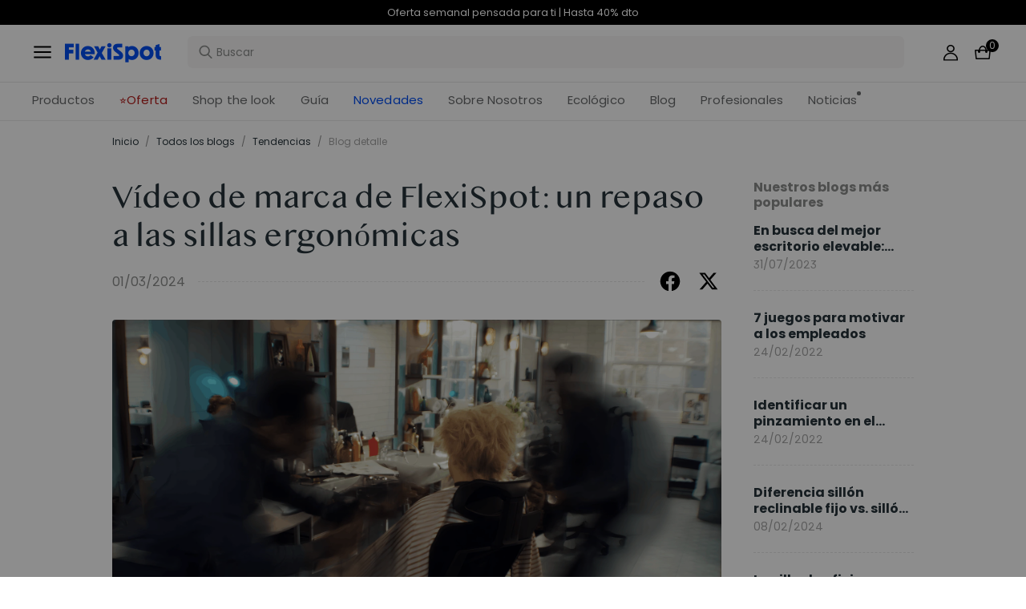

--- FILE ---
content_type: text/html; charset=utf-8
request_url: https://www.flexispot.es/blog/video-de-marca-de-flexispot-un-repaso-a-las-sillas-ergonomicas
body_size: 31793
content:
<!doctype html><html lang="es-ES"><head><meta charset="UTF-8"><meta http-equiv="X-UA-Compatible" content="ie=edge"><meta name="viewport" content="width=device-width,initial-scale=1,minimum-scale=1,maximum-scale=1,user-scalable=no"><meta name="format-detection" content="telephone=no"><script src="https://accounts.google.com/gsi/client" async></script><meta name="google-site-verification" content="ofu87PP9FjNf3BoryjFELIgSarAA3oBebeUVVBkpdv0"/><meta name="" content="text/html; charset=utf-8"><link rel="preconnect" href="https://staticw2.yotpo.com"/><link rel="dns-prefetch" href="https://staticw2.yotpo.com"/><link href="/assets/images/favicon.ico" type="image/x-icon" rel="shortcut icon"/><title>Vídeo de marca de FlexiSpot: un repaso a las sillas ergonómicas | FlexiSpot</title> <meta name="description" content=" ¿Quieres saber qué modelo de silla es el protagonista de nuestra creatividad?"> <meta name="keywords" content=" Silla ergonómica, Oficina en casa, Filosofía de marca, Campaña, Bienestar, Hogar, Confort"><meta name="robots" content="INDEX,FOLLOW"><meta data-hid="og:title" property="og:title" content="Vídeo de marca de FlexiSpot: un repaso a las sillas ergonómicas | FlexiSpot"><meta data-hid="og:description" property="og:description" content=" ¿Quieres saber qué modelo de silla es el protagonista de nuestra creatividad?"><meta property="og:type" content="website"><meta property="og:url" content=" www.flexispot.es&#x2F;blog&#x2F;video-de-marca-de-flexispot-un-repaso-a-las-sillas-ergonomicas"><meta property="og:site_name" content="Flexispot"> <meta property="og:image" content=" https:&#x2F;&#x2F;cnmegk4mhxmt.compat.objectstorage.eu-frankfurt-1.oraclecloud.com&#x2F;prod-eu-s3&#x2F;trantor&#x2F;attachments&#x2F;UK&#x2F;0073.png">    <link data-chunk="app" rel="stylesheet" href="/assets/styles/antd-7cbfd8c381b14ea79e7e.css">
<link data-chunk="app" rel="stylesheet" href="/assets/styles/app-43dd7041-fd927f19c63c1087537d.css">
<link data-chunk="app" rel="stylesheet" href="/assets/styles/app-d91a9049-e5e823b850f2b001e186.css">
<link data-chunk="pages-blog-detail" rel="stylesheet" href="/assets/styles/common-components-923ca36f6e1ab541ad88.css"><script custom-element="amp-consent" src="https://cdn.ampproject.org/v0/amp-consent-0.1.js"></script><script>if(!"gdprAppliesGlobally" in window){window.gdprAppliesGlobally=true}if(!("cmp_id" in window)||window.cmp_id<1){window.cmp_id=0}if(!("cmp_cdid" in window)){window.cmp_cdid='8aad5d089f76'}if(!("cmp_params" in window)){window.cmp_params=""}if(!("cmp_host" in window)){window.cmp_host="d.delivery.consentmanager.net"}if(!("cmp_cdn" in window)){window.cmp_cdn="cdn.consentmanager.net"}if(!("cmp_proto" in window)){window.cmp_proto="https:"}if(!("cmp_codesrc" in window)){window.cmp_codesrc="1"}window.cmp_getsupportedLangs=function(){var b=["DE","EN","FR","IT","NO","DA","FI","ES","PT","RO","BG","ET","EL","GA","HR","LV","LT","MT","NL","PL","SV","SK","SL","CS","HU","RU","SR","ZH","TR","UK","AR","BS"];if("cmp_customlanguages" in window){for(var a=0;a<window.cmp_customlanguages.length;a++){b.push(window.cmp_customlanguages[a].l.toUpperCase())}}return b};window.cmp_getRTLLangs=function(){var a=["AR"];if("cmp_customlanguages" in window){for(var b=0;b<window.cmp_customlanguages.length;b++){if("r" in window.cmp_customlanguages[b]&&window.cmp_customlanguages[b].r){a.push(window.cmp_customlanguages[b].l)}}}return a};window.cmp_getlang=function(j){if(typeof(j)!="boolean"){j=true}if(j&&typeof(cmp_getlang.usedlang)=="string"&&cmp_getlang.usedlang!==""){return cmp_getlang.usedlang}var g=window.cmp_getsupportedLangs();var c=[];var f=location.hash;var e=location.search;var a="languages" in navigator?navigator.languages:[];if(f.indexOf("cmplang=")!=-1){c.push(f.substr(f.indexOf("cmplang=")+8,2).toUpperCase())}else{if(e.indexOf("cmplang=")!=-1){c.push(e.substr(e.indexOf("cmplang=")+8,2).toUpperCase())}else{if("cmp_setlang" in window&&window.cmp_setlang!=""){c.push(window.cmp_setlang.toUpperCase())}else{if(a.length>0){for(var d=0;d<a.length;d++){c.push(a[d])}}}}}if("language" in navigator){c.push(navigator.language)}if("userLanguage" in navigator){c.push(navigator.userLanguage)}var h="";for(var d=0;d<c.length;d++){var b=c[d].toUpperCase();if(g.indexOf(b)!=-1){h=b;break}if(b.indexOf("-")!=-1){b=b.substr(0,2)}if(g.indexOf(b)!=-1){h=b;break}}if(h==""&&typeof(cmp_getlang.defaultlang)=="string"&&cmp_getlang.defaultlang!==""){return cmp_getlang.defaultlang}else{if(h==""){h="EN"}}h=h.toUpperCase();return h};(function(){var u=document;var v=u.getElementsByTagName;var h=window;var o="";var b="_en";if("cmp_getlang" in h){o=h.cmp_getlang().toLowerCase();if("cmp_customlanguages" in h){for(var q=0;q<h.cmp_customlanguages.length;q++){if(h.cmp_customlanguages[q].l.toUpperCase()==o.toUpperCase()){o="en";break}}}b="_"+o}function x(i,e){var w="";i+="=";var s=i.length;var d=location;if(d.hash.indexOf(i)!=-1){w=d.hash.substr(d.hash.indexOf(i)+s,9999)}else{if(d.search.indexOf(i)!=-1){w=d.search.substr(d.search.indexOf(i)+s,9999)}else{return e}}if(w.indexOf("&")!=-1){w=w.substr(0,w.indexOf("&"))}return w}var k=("cmp_proto" in h)?h.cmp_proto:"https:";if(k!="http:"&&k!="https:"){k="https:"}var g=("cmp_ref" in h)?h.cmp_ref:location.href;var j=u.createElement("script");j.setAttribute("data-cmp-ab","1");var c=x("cmpdesign","cmp_design" in h?h.cmp_design:"");var f=x("cmpregulationkey","cmp_regulationkey" in h?h.cmp_regulationkey:"");var r=x("cmpgppkey","cmp_gppkey" in h?h.cmp_gppkey:"");var n=x("cmpatt","cmp_att" in h?h.cmp_att:"");j.src=k+"//"+h.cmp_host+"/delivery/cmp.php?"+("cmp_id" in h&&h.cmp_id>0?"id="+h.cmp_id:"")+("cmp_cdid" in h?"&cdid="+h.cmp_cdid:"")+"&h="+encodeURIComponent(g)+(c!=""?"&cmpdesign="+encodeURIComponent(c):"")+(f!=""?"&cmpregulationkey="+encodeURIComponent(f):"")+(r!=""?"&cmpgppkey="+encodeURIComponent(r):"")+(n!=""?"&cmpatt="+encodeURIComponent(n):"")+("cmp_params" in h?"&"+h.cmp_params:"")+(u.cookie.length>0?"&__cmpfcc=1":"")+"&l="+o.toLowerCase()+"&o="+(new Date()).getTime();j.type="text/javascript";j.async=true;if(u.currentScript&&u.currentScript.parentElement){u.currentScript.parentElement.appendChild(j)}else{if(u.body){u.body.appendChild(j)}else{var t=v("body");if(t.length==0){t=v("div")}if(t.length==0){t=v("span")}if(t.length==0){t=v("ins")}if(t.length==0){t=v("script")}if(t.length==0){t=v("head")}if(t.length>0){t[0].appendChild(j)}}}var m="js";var p=x("cmpdebugunminimized","cmpdebugunminimized" in h?h.cmpdebugunminimized:0)>0?"":".min";var a=x("cmpdebugcoverage","cmp_debugcoverage" in h?h.cmp_debugcoverage:"");if(a=="1"){m="instrumented";p=""}var j=u.createElement("script");j.src=k+"//"+h.cmp_cdn+"/delivery/"+m+"/cmp"+b+p+".js";j.type="text/javascript";j.setAttribute("data-cmp-ab","1");j.async=true;if(u.currentScript&&u.currentScript.parentElement){u.currentScript.parentElement.appendChild(j)}else{if(u.body){u.body.appendChild(j)}else{var t=v("body");if(t.length==0){t=v("div")}if(t.length==0){t=v("span")}if(t.length==0){t=v("ins")}if(t.length==0){t=v("script")}if(t.length==0){t=v("head")}if(t.length>0){t[0].appendChild(j)}}}})();window.cmp_addFrame=function(b){if(!window.frames[b]){if(document.body){var a=document.createElement("iframe");a.style.cssText="display:none";if("cmp_cdn" in window&&"cmp_ultrablocking" in window&&window.cmp_ultrablocking>0){a.src="//"+window.cmp_cdn+"/delivery/empty.html"}a.name=b;a.setAttribute("title","Intentionally hidden, please ignore");a.setAttribute("role","none");a.setAttribute("tabindex","-1");document.body.appendChild(a)}else{window.setTimeout(window.cmp_addFrame,10,b)}}};window.cmp_rc=function(h){var b=document.cookie;var f="";var d=0;while(b!=""&&d<100){d++;while(b.substr(0,1)==" "){b=b.substr(1,b.length)}var g=b.substring(0,b.indexOf("="));if(b.indexOf(";")!=-1){var c=b.substring(b.indexOf("=")+1,b.indexOf(";"))}else{var c=b.substr(b.indexOf("=")+1,b.length)}if(h==g){f=c}var e=b.indexOf(";")+1;if(e==0){e=b.length}b=b.substring(e,b.length)}return(f)};window.cmp_stub=function(){var a=arguments;__cmp.a=__cmp.a||[];if(!a.length){return __cmp.a}else{if(a[0]==="ping"){if(a[1]===2){a[2]({gdprApplies:gdprAppliesGlobally,cmpLoaded:false,cmpStatus:"stub",displayStatus:"hidden",apiVersion:"2.2",cmpId:31},true)}else{a[2](false,true)}}else{if(a[0]==="getUSPData"){a[2]({version:1,uspString:window.cmp_rc("")},true)}else{if(a[0]==="getTCData"){__cmp.a.push([].slice.apply(a))}else{if(a[0]==="addEventListener"||a[0]==="removeEventListener"){__cmp.a.push([].slice.apply(a))}else{if(a.length==4&&a[3]===false){a[2]({},false)}else{__cmp.a.push([].slice.apply(a))}}}}}}};window.cmp_gpp_ping=function(){return{gppVersion:"1.0",cmpStatus:"stub",cmpDisplayStatus:"hidden",supportedAPIs:["tcfca","usnat","usca","usva","usco","usut","usct"],cmpId:31}};window.cmp_gppstub=function(){var a=arguments;__gpp.q=__gpp.q||[];if(!a.length){return __gpp.q}var g=a[0];var f=a.length>1?a[1]:null;var e=a.length>2?a[2]:null;if(g==="ping"){return window.cmp_gpp_ping()}else{if(g==="addEventListener"){__gpp.e=__gpp.e||[];if(!("lastId" in __gpp)){__gpp.lastId=0}__gpp.lastId++;var c=__gpp.lastId;__gpp.e.push({id:c,callback:f});return{eventName:"listenerRegistered",listenerId:c,data:true,pingData:window.cmp_gpp_ping()}}else{if(g==="removeEventListener"){var h=false;__gpp.e=__gpp.e||[];for(var d=0;d<__gpp.e.length;d++){if(__gpp.e[d].id==e){__gpp.e[d].splice(d,1);h=true;break}}return{eventName:"listenerRemoved",listenerId:e,data:h,pingData:window.cmp_gpp_ping()}}else{if(g==="getGPPData"){return{sectionId:3,gppVersion:1,sectionList:[],applicableSections:[0],gppString:"",pingData:window.cmp_gpp_ping()}}else{if(g==="hasSection"||g==="getSection"||g==="getField"){return null}else{__gpp.q.push([].slice.apply(a))}}}}}};window.cmp_msghandler=function(d){var a=typeof d.data==="string";try{var c=a?JSON.parse(d.data):d.data}catch(f){var c=null}if(typeof(c)==="object"&&c!==null&&"__cmpCall" in c){var b=c.__cmpCall;window.__cmp(b.command,b.parameter,function(h,g){var e={__cmpReturn:{returnValue:h,success:g,callId:b.callId}};d.source.postMessage(a?JSON.stringify(e):e,"*")})}if(typeof(c)==="object"&&c!==null&&"__uspapiCall" in c){var b=c.__uspapiCall;window.__uspapi(b.command,b.version,function(h,g){var e={__uspapiReturn:{returnValue:h,success:g,callId:b.callId}};d.source.postMessage(a?JSON.stringify(e):e,"*")})}if(typeof(c)==="object"&&c!==null&&"__tcfapiCall" in c){var b=c.__tcfapiCall;window.__tcfapi(b.command,b.version,function(h,g){var e={__tcfapiReturn:{returnValue:h,success:g,callId:b.callId}};d.source.postMessage(a?JSON.stringify(e):e,"*")},b.parameter)}if(typeof(c)==="object"&&c!==null&&"__gppCall" in c){var b=c.__gppCall;window.__gpp(b.command,function(h,g){var e={__gppReturn:{returnValue:h,success:g,callId:b.callId}};d.source.postMessage(a?JSON.stringify(e):e,"*")},"parameter" in b?b.parameter:null,"version" in b?b.version:1)}};window.cmp_setStub=function(a){if(!(a in window)||(typeof(window[a])!=="function"&&typeof(window[a])!=="object"&&(typeof(window[a])==="undefined"||window[a]!==null))){window[a]=window.cmp_stub;window[a].msgHandler=window.cmp_msghandler;window.addEventListener("message",window.cmp_msghandler,false)}};window.cmp_setGppStub=function(a){if(!(a in window)||(typeof(window[a])!=="function"&&typeof(window[a])!=="object"&&(typeof(window[a])==="undefined"||window[a]!==null))){window[a]=window.cmp_gppstub;window[a].msgHandler=window.cmp_msghandler;window.addEventListener("message",window.cmp_msghandler,false)}};window.cmp_addFrame("__cmpLocator");if(!("cmp_disableusp" in window)||!window.cmp_disableusp){window.cmp_addFrame("__uspapiLocator")}if(!("cmp_disabletcf" in window)||!window.cmp_disabletcf){window.cmp_addFrame("__tcfapiLocator")}if(!("cmp_disablegpp" in window)||!window.cmp_disablegpp){window.cmp_addFrame("__gppLocator")}window.cmp_setStub("__cmp");if(!("cmp_disabletcf" in window)||!window.cmp_disabletcf){window.cmp_setStub("__tcfapi")}if(!("cmp_disableusp" in window)||!window.cmp_disableusp){window.cmp_setStub("__uspapi")}if(!("cmp_disablegpp" in window)||!window.cmp_disablegpp){window.cmp_setGppStub("__gpp")};</script><script src="https://cdn1.stamped.io/files/widget.min.js"></script><script>//<![CDATA[
      StampedFn.init({ apiKey: "91afb901-68a6-418b-834a-8f7766a409e7", sId: "296033" });
      // ]]></script>
                              <script>!function(e){var n="https://s.go-mpulse.net/boomerang/";if("False"=="True")e.BOOMR_config=e.BOOMR_config||{},e.BOOMR_config.PageParams=e.BOOMR_config.PageParams||{},e.BOOMR_config.PageParams.pci=!0,n="https://s2.go-mpulse.net/boomerang/";if(window.BOOMR_API_key="UZCHK-X7TQ8-Q8K3Z-6GS2V-VZCYL",function(){function e(){if(!o){var e=document.createElement("script");e.id="boomr-scr-as",e.src=window.BOOMR.url,e.async=!0,i.parentNode.appendChild(e),o=!0}}function t(e){o=!0;var n,t,a,r,d=document,O=window;if(window.BOOMR.snippetMethod=e?"if":"i",t=function(e,n){var t=d.createElement("script");t.id=n||"boomr-if-as",t.src=window.BOOMR.url,BOOMR_lstart=(new Date).getTime(),e=e||d.body,e.appendChild(t)},!window.addEventListener&&window.attachEvent&&navigator.userAgent.match(/MSIE [67]\./))return window.BOOMR.snippetMethod="s",void t(i.parentNode,"boomr-async");a=document.createElement("IFRAME"),a.src="about:blank",a.title="",a.role="presentation",a.loading="eager",r=(a.frameElement||a).style,r.width=0,r.height=0,r.border=0,r.display="none",i.parentNode.appendChild(a);try{O=a.contentWindow,d=O.document.open()}catch(_){n=document.domain,a.src="javascript:var d=document.open();d.domain='"+n+"';void(0);",O=a.contentWindow,d=O.document.open()}if(n)d._boomrl=function(){this.domain=n,t()},d.write("<bo"+"dy onload='document._boomrl();'>");else if(O._boomrl=function(){t()},O.addEventListener)O.addEventListener("load",O._boomrl,!1);else if(O.attachEvent)O.attachEvent("onload",O._boomrl);d.close()}function a(e){window.BOOMR_onload=e&&e.timeStamp||(new Date).getTime()}if(!window.BOOMR||!window.BOOMR.version&&!window.BOOMR.snippetExecuted){window.BOOMR=window.BOOMR||{},window.BOOMR.snippetStart=(new Date).getTime(),window.BOOMR.snippetExecuted=!0,window.BOOMR.snippetVersion=12,window.BOOMR.url=n+"UZCHK-X7TQ8-Q8K3Z-6GS2V-VZCYL";var i=document.currentScript||document.getElementsByTagName("script")[0],o=!1,r=document.createElement("link");if(r.relList&&"function"==typeof r.relList.supports&&r.relList.supports("preload")&&"as"in r)window.BOOMR.snippetMethod="p",r.href=window.BOOMR.url,r.rel="preload",r.as="script",r.addEventListener("load",e),r.addEventListener("error",function(){t(!0)}),setTimeout(function(){if(!o)t(!0)},3e3),BOOMR_lstart=(new Date).getTime(),i.parentNode.appendChild(r);else t(!1);if(window.addEventListener)window.addEventListener("load",a,!1);else if(window.attachEvent)window.attachEvent("onload",a)}}(),"".length>0)if(e&&"performance"in e&&e.performance&&"function"==typeof e.performance.setResourceTimingBufferSize)e.performance.setResourceTimingBufferSize();!function(){if(BOOMR=e.BOOMR||{},BOOMR.plugins=BOOMR.plugins||{},!BOOMR.plugins.AK){var n=""=="true"?1:0,t="",a="aminreax3thio2lyf2ga-f-71badef7c-clientnsv4-s.akamaihd.net",i="false"=="true"?2:1,o={"ak.v":"39","ak.cp":"1529484","ak.ai":parseInt("973713",10),"ak.ol":"0","ak.cr":9,"ak.ipv":4,"ak.proto":"h2","ak.rid":"899cdc8","ak.r":41406,"ak.a2":n,"ak.m":"dscb","ak.n":"ff","ak.bpcip":"3.16.216.0","ak.cport":50832,"ak.gh":"23.216.9.135","ak.quicv":"","ak.tlsv":"tls1.3","ak.0rtt":"","ak.0rtt.ed":"","ak.csrc":"-","ak.acc":"","ak.t":"1769483916","ak.ak":"hOBiQwZUYzCg5VSAfCLimQ==xk27rH4ULCDd4Qhy/HzDin4vM02gx6HbHwk7nfkUKUzB+lpj9xyus3P389JiiVo3nBImiF36Js7UqEJw/Z9LVFfJ3wEIVCu15rsdXy2EnCbTWRA3lqlFJ3Nf9l2V0jW95XKIb1wJO22yDOJuryyCkslzk31AoVipIPp/gx+o1kzxdaEYwTdNnV+mtaqFLuly6bQD+Lv+hf5xk8On1n99END18WDx9zRvCo1LYGPK2MK32u6UjbkIon3e4mqPtMM6F5bVPeVpI4/5kttUV8Y744vX2/l8Jntktd69Pv9srfmcFved57EKRTLBnT9XvLU+c+vZc3Yecp2cLIyIKmRivmwZaqjHvO0TxWucDGPH/RPifYeCFnHGwwW7jXgXzcuuOclRKKdm5uF04vKqOMtdB6IIs+o3fH/4G9kJcDvl+2g=","ak.pv":"208","ak.dpoabenc":"","ak.tf":i};if(""!==t)o["ak.ruds"]=t;var r={i:!1,av:function(n){var t="http.initiator";if(n&&(!n[t]||"spa_hard"===n[t]))o["ak.feo"]=void 0!==e.aFeoApplied?1:0,BOOMR.addVar(o)},rv:function(){var e=["ak.bpcip","ak.cport","ak.cr","ak.csrc","ak.gh","ak.ipv","ak.m","ak.n","ak.ol","ak.proto","ak.quicv","ak.tlsv","ak.0rtt","ak.0rtt.ed","ak.r","ak.acc","ak.t","ak.tf"];BOOMR.removeVar(e)}};BOOMR.plugins.AK={akVars:o,akDNSPreFetchDomain:a,init:function(){if(!r.i){var e=BOOMR.subscribe;e("before_beacon",r.av,null,null),e("onbeacon",r.rv,null,null),r.i=!0}return this},is_complete:function(){return!0}}}}()}(window);</script></head><body><div id="root"><div class="eve-pc"><div class="eve-container-part-header eve-container"><div class=" eve-component"></div><div class=" eve-component"><div class="europe-topinfo-bar europe-topinfo-bar-refheight"><div class="europe-topinfo-bar-container  "><div class="top-bar-content "><div class="europe-topinfo-bar-container-left"><span class="span-container  span-container-32"></span></div></div><div class="europe-topinfo-bar-container-right"><div class="europe-topinfo-bar-container-right-item  " btn="[object Object]">Envío gratis a ESP &amp; PRT (península)<div class="europe-topinfo-bar-container-right-item-line"></div></div><div class="europe-topinfo-bar-container-right-item  " btn="[object Object]">30 Días de Prueba<div class="europe-topinfo-bar-container-right-item-line"></div></div><a href="//www.flexispot.es/membresia" target="_self" class="europe-topinfo-bar-container-right-item europe-topinfo-bar-container-right-item-active ">Únete al Club</a></div></div></div></div><div class=" eve-component"><div class="common-header-new-ceiling-nav"><div class="header-navigation-ceiling-nav"><div class="header-navigation-ceiling-nav-header"><div class="header-navigation-ceiling-nav-contanier"><span role="img" tabindex="-1" class="anticon"><svg width="1em" height="1em" fill="currentColor" aria-hidden="true" focusable="false" class=""><use xlink:href="#icon-align-both"></use></svg></span><div class="header-navigation-ceiling-nav-logo"><a href="/"><div class="comp-common-image   square"></div></a></div><ul class="header-navigation-ceiling-nav-operate"><div class="header-navigation-ceiling-nav-operate-search"><div class="search-bar-con lang-es-ES"><div class="undefined search-input-con simple"><div class="ant-select ant-select-auto-complete ant-select-single ant-select-customize-input ant-select-show-search"><div class="ant-select-selector"><span class="ant-select-selection-search"><span class="ant-input-affix-wrapper ant-select-selection-search-input"><span class="ant-input-prefix"><span role="img" tabindex="-1" class="anticon"><svg width="1em" height="1em" fill="currentColor" aria-hidden="true" focusable="false" class=""><use xlink:href="#icon-search"></use></svg></span></span><input type="search" autoComplete="off" placeholder="Buscar" enterkeyhint="go" class="ant-input" role="combobox" aria-haspopup="listbox" aria-owns="undefined_list" aria-autocomplete="list" aria-controls="undefined_list" aria-activedescendant="undefined_list_0" value=""/></span></span><span class="ant-select-selection-placeholder"></span></div></div></div></div></div><div class="header-navigation-ceiling-nav-operate-user"><a href="/buyer/index"><div class="header-navigation-ceiling-nav-operate-user-image"></div></a></div><a class="ceiling-nav-operate-shopping" href="/cart"><div class="ceiling-nav-operate-shopping-image"></div><span class="ceiling-nav-operate-shopping-count "></span></a></ul></div><div class="header-navigation-menu-wrap"><div class="header-navigation-ceiling-nav-contanier"><ul class="header-navigation-ceiling-nav-menu-wrap"><li class="header-navigation-ceiling-nav-menu-item"><div class="header-navigation-ceiling-nav-menu-item-title ">Productos</div></li><li class="header-navigation-ceiling-nav-menu-item"><a href="//www.flexispot.es/ofertas" target="_self" style="color:#B41B19;--color:#B41B19" class="header-navigation-ceiling-nav-menu-item-title  ">⭐Oferta</a></li><li class="header-navigation-ceiling-nav-menu-item"><div class="header-navigation-ceiling-nav-menu-item-title  " style="color:;--color:">Guía</div></li><li class="header-navigation-ceiling-nav-menu-item"><a href="//www.flexispot.es/sobre-flexispot" target="_self" class="header-navigation-ceiling-nav-menu-item-title  ">Sobre Nosotros</a></li><li class="header-navigation-ceiling-nav-menu-item"><a href="//www.flexispot.es/sostenibilidad" target="_blank" class="header-navigation-ceiling-nav-menu-item-title  ">Ecológico</a></li><li class="header-navigation-ceiling-nav-menu-item"><a href="//www.flexispot.es/blog" target="_self" style="color:;--color:" class="header-navigation-ceiling-nav-menu-item-title  ">Blog</a></li><li class="header-navigation-ceiling-nav-menu-item"><a href="//www.flexispot.es/bulkorders" target="_self" style="color:;--color:" class="header-navigation-ceiling-nav-menu-item-title  ">Profesionales</a></li><li class="header-navigation-ceiling-nav-menu-item"><a href="//www.flexispot.es/noticias" target="_blank" class="header-navigation-ceiling-nav-menu-item-title  header-navigation-ceiling-nav-menu-item-with-icon">Noticias</a></li><li class="header-navigation-ceiling-nav-menu-item"><a href="//www.flexispot.es/novedades" target="_self" style="color:#004DF2;--color:#004DF2" class="header-navigation-ceiling-nav-menu-item-title  ">Novedades</a></li><li class="header-navigation-ceiling-nav-menu-item"><a href="//www.flexispot.es/shop-the-look-oficina-en-casa" target="_self" style="color:;--color:" class="header-navigation-ceiling-nav-menu-item-title  ">Shop the look</a></li></ul></div></div></div></div><div class="m-header-new-ceiling-navigation"><div class="m-header-new-ceiling-navigation-header"><div class="m-header-new-ceiling-navigation-left"><span role="img" tabindex="-1" class="anticon"><svg width="1em" height="1em" fill="currentColor" aria-hidden="true" focusable="false" class=""><use xlink:href="#icon-align-both"></use></svg></span><div class="m-header-new-ceiling-navigation-left-logo"><a href="/"><div class="comp-common-image   square"></div></a></div><div class="m-header-new-ceiling-navigation-right"><div class="m-header-new-ceiling-navigation-right-search"><span role="img" tabindex="-1" class="anticon"><svg width="1em" height="1em" fill="currentColor" aria-hidden="true" focusable="false" class=""><use xlink:href="#icon-search"></use></svg></span></div><a class="ceiling-nav-operate-shopping" href="/cart"><div class="ceiling-nav-operate-shopping-image"></div><span class="ceiling-nav-operate-shopping-count "></span></a></div></div></div></div></div></div><div class=" eve-component"></div></div></div><div class="blog-detail-container-New"><div class="blog-detail-container-New-conent"><div class="blog-detail-container-breadcrumb"><div class="ant-breadcrumb blog-breadcrumb"><span><a class="ant-breadcrumb-link" href="/">Inicio</a><span class="ant-breadcrumb-separator">/</span></span><span><a class="ant-breadcrumb-link" href="/blog/category">Todos los blogs</a><span class="ant-breadcrumb-separator">/</span></span><span><a class="ant-breadcrumb-link" href="/blog/category/Tendencias">Tendencias</a><span class="ant-breadcrumb-separator">/</span></span><span><span class="ant-breadcrumb-link">Blog detalle</span><span class="ant-breadcrumb-separator">/</span></span></div></div><div class="blog-detail-container"><div class="blog-detail-container-left"><div class="blog-detail-header"><div class="blog-detail-title-wrap"><h1 class="detail-title">Vídeo de marca de FlexiSpot: un repaso a las sillas ergonómicas</h1></div><div class="last-line"><div class="last-line-left"><span class="date">01/03/2024</span></div><div class="last-line-divider"></div><div class="share-icon-group"><div class="blog-facebook"></div><div class="blog-twitter"></div></div></div></div><div class="comp-common-image blog-detail-header-image  square"></div><div class="blog-detail-body"><div class="content"><p><span style="color:#0e101a">El tercer vídeo que compone nuestra última campaña de marketing ‘Trabaja como nuevo, Vive como nuevo’ gira en torno a una de las categorías estrella de FlexiSpot. Las sillas ergonómicas de nuestro catálogo son altamente valoradas por los usuarios, a juzgar por lo que trasladan en sus opiniones. A continuación, vamos a desgranar el contenido de este vídeo, así como también haremos un repaso por la evolución de las sillas de oficina a lo largo de la historia de FlexiSpot.</span></p><h2><span style="color:#0e101a">Adiós a la unifunción con nuestras sillas de oficina</span></h2><p><span style="color:#0e101a">Bajo el título ‘Dream Boldly’, el tercer vídeo de nuestra campaña nos traslada a una barbería. En ella, un simpático peluquero atiende a sus clientes con la mejor de sus sonrisas, pero también con el mobiliario más a la última. Y es que, ¿puedes imaginarte el hecho de ir a cortarte el pelo y que te sienten en una silla ergonómica más típica de una oficina? Precisamente esto es lo que sucede en este vídeo diseñado en tono de humor cuyo objetivo es trasladar la idea de la enorme versatilidad de las sillas de FlexiSpot.</span></p><p><span style="color:#0e101a">Nuestras sillas son tan cómodas y ergonómicas que no solo son útiles en una oficina en casa, sino también en otros muchos escenarios como, por ejemplo, un salón de belleza. Y es que detalles como el reposacabezas, el fácil control de ajuste o el respaldo dinámico hacen que estas sillas se adapten a las necesidades cambiantes de los usuarios. ¿Alguna vez te imaginaste que uno de estos artículos pudiera encajar en un ambiente como una barbería? Este vídeo demuestra que los límites los decides tú.</span></p><h2><span style="color:#0e101a">La protagonista indiscutible de este vídeo</span></h2><p><span style="color:#0e101a">En torno a una veintena de sillas ergonómicas figuran en nuestro catálogo. Se trata de productos, junto con los escritorios elevables, por los que siempre hemos apostado. Con el paso de los años hemos ido añadiendo nuevos modelos cada vez mejor equipados, pero también sillas gaming y modelos diseñados específicamente para niños. La silla que protagoniza este vídeo que presenta nuestra nueva filosofía de marca es, de hecho, una de las más populares de nuestra tienda online.</span></p><p><span style="color:#0e101a">Nos estamos refiriendo al modelo </span><span style="color:#4a6ee0"><a href="https://www.flexispot.es/silla-ergonomica-bs12.html" target="_blank" class="editor-rtfLink">BS12 Pro</a></span><span style="color:#0e101a">, una silla de oficina diseñada desde arriba hasta abajo para ofrecerte el máximo bienestar a través de detalles como el respaldo ergonómico con apoyo lumbar, el reposabrazos ajustable en 3D o el reposacabezas. Y por si fuera poco, incorpora botones de ajuste para regular aspectos de la silla como la altura, el ángulo del respaldo y la profundidad del asiento. Por todas estas características, no podría haber una mejor protagonista para el vídeo de nuestra última campaña de marca.</span></p><h2><span style="color:#0e101a">La mejor compañía en cualquier situación</span></h2><p><span style="color:#0e101a">Si algo ha quedado claro en este vídeo es que las sillas ergonómicas de FlexiSpot saben bien cómo adecuarse a las exigencias de los clientes. Sea cual sea el modelo que escojas, comprobarás  en primera persona cómo combinan el diseño con el confort sin esfuerzo. El resultado son soluciones de mobiliario que te encantará tener en tu <em>home office</em>, en la habitación de los niños o en cualquier otra estancia del hogar.</span></p><p><span style="color:#0e101a">Precisamente de eso va nuestra campaña‘Trabaja como nuevo, Vive como nuevo’. Nuestras propuestas ya no se reducen al ámbito laboral, sino que van más allá, dado que nuestra intención es hacerte el resto de ámbitos de la vida más sencillo.</span></p><p><span style="color:#0e101a">No hay más que echar un vistazo a la enorme variedad de opciones existentes en nuestro catálogo para descubrir cómo estas soluciones de mobiliario tienen la capacidad de adaptarse a diferentes entornos. No solo la diversidad es clara en lo que respecta a colores y diseños, sino también en detalles. Muchas de las sillas ergonómicas tienen acabados de lujo, lo que permite que encajen en un buen número de entornos.</span></p><h2><span style="color:#0e101a">¿A dónde queremos llegar?</span></h2><p><span style="color:#0e101a">Está claro en el punto en el que nos encontramos. Pero no lo ocultamos, somos ambiciosos y nuestra intención es seguir superando hitos hasta convertirnos en líderes en mobiliario cinético del sector. Nos impulsa la satisfacción de nuestros clientes, quienes, a través de sus comentarios, nos animan a continuar hacia adelante y a seguir innovando en nuestras propuestas de mobiliario.</span></p><p><span style="color:#0e101a">¿Qué dicen los usuarios de nuestras sillas? Aseguran que son cómodas y atractivas, pero, además, su carácter ergonómico las hace perfectas para evitar dolores de espalda en el caso de quienes deben pasar muchas horas frente al ordenador. Los usuarios, asimismo, destacan elementos como el soporte lumbar o la calidad de los materiales, que ayudan a que el resultado sea inmejorable.</span></p><p><span style="color:#0e101a">Como siempre, ¡te esperamos en nuestro catálogo! Descubre todos nuestros artículos y presta atención, pues continuamente hay nuevas incorporaciones. ¡Queremos mejorar tu vida!</span></p></div></div></div><div class="blog-detail-container-right"></div></div></div></div><div class="eve-pc"><div class="eve-container-part-footer eve-container" style="background-color:rgb(253, 252, 245);border-top-width:1px;border-top-color:rgb(38, 51, 58)"><div class=" eve-component"></div><div class=" eve-component"><div class="europe-fotter-container"><div class="europe-fotter"><div class="eruope-fotter-main"><div class="europe-fotter-left"><div class="europe-fotter-left-item"><div class="europe-fotter-left-item-title">Atención al Cliente</div><div class="europe-fotter-left-item-content"><div class="europe-fotter-left-item-child cursorpointer color000">Contáctenos</div><div class="europe-fotter-left-item-child ">+44 20 3929 3835 UK</div><div class="europe-fotter-left-item-child ">Horas de Llamada: 9am-5pm</div><div class="europe-fotter-left-item-child ">info@flexispot.es</div></div></div><div class="europe-fotter-left-item"><div class="europe-fotter-left-item-title">Sobre Nosotros</div><div class="europe-fotter-left-item-content"><div class="europe-fotter-left-item-child cursorpointer color000">Sobre FlexiSpot</div><div class="europe-fotter-left-item-child cursorpointer color000">Sostenibilidad</div><div class="europe-fotter-left-item-child cursorpointer color000">Blog</div><div class="europe-fotter-left-item-child cursorpointer color000">Aviso Legal</div><div class="europe-fotter-left-item-child cursorpointer color000">Política de Privacidad</div></div></div><div class="europe-fotter-left-item"><div class="europe-fotter-left-item-title">Proyecto</div><div class="europe-fotter-left-item-content"><div class="europe-fotter-left-item-child cursorpointer color000">Beneficio Socio</div><div class="europe-fotter-left-item-child cursorpointer color000">Programa Influencers</div><div class="europe-fotter-left-item-child cursorpointer color000">Creators wanted</div><div class="europe-fotter-left-item-child cursorpointer color000">Myunidays Descuento</div><div class="europe-fotter-left-item-child cursorpointer color000">Calculadora Ergonómica</div><div class="europe-fotter-left-item-child cursorpointer color000">Programa de Afiliados</div><div class="europe-fotter-left-item-child cursorpointer color000">Referral</div><div class="europe-fotter-left-item-child cursorpointer color000">Descuento por Edad</div></div></div><div class="europe-fotter-left-item"><div class="europe-fotter-left-item-title">Ayuda</div><div class="europe-fotter-left-item-content"><div class="europe-fotter-left-item-child cursorpointer color000">Preguntas Frecuentes</div><div class="europe-fotter-left-item-child cursorpointer color000">Estado del Pedido</div><div class="europe-fotter-left-item-child cursorpointer color000">Política de Envíos</div><div class="europe-fotter-left-item-child cursorpointer color000">Devolución y Reembolso</div><div class="europe-fotter-left-item-child cursorpointer color000">Garantía</div><div class="europe-fotter-left-item-child cursorpointer color000">Klarna</div><div class="europe-fotter-left-item-child cursorpointer color000">Info de Accesibilidad</div></div></div></div><div class="europe-fotter-right"><div class="europe-fotter-right-email"><div class="europe-fotter-right-email-title">Regístrate para obtener 10€ dto</div><div class="europe-fotter-right-email-content"><div class="europe-fotter-right-email-content-left"><input type="text" value="" placeholder="Dirección de Email" style="flex:1" class="ant-input"/></div><div class="europe-fotter-right-email-content-right"><span class="content-right-p">UNETE</span></div></div><p class="describe-fotter-error"></p><span class="describe-fotter-protocol "><span>Al enviar este formulario, aceptas suscribirte a nuestro boletín informativo. Puedes darte de baja en cualquier momento. Encontrarás información sobre la medición del consentimiento, el uso del proveedor de servicios de correo electrónico, el registro de la suscripción y tu derecho de desistimiento en nuestra <a href="https://www.flexispot.es/privacy-policy" target="_blank" rel="noopener" style="color:#000;font-weight:bold;text-decoration:underline;">política de privacidad.</a></span></span></div><div class="europe-fotter-right-bulk"><span>¿Es usted un emprendedor y desea modernizar su oficina, tienda u hotel? </span><a href="//www.flexispot.es/bulkorders" target="_self" class="europe-fotter-right-bulk-link">Venta al por mayor<!-- -->&gt;</a></div><div class="europe-fotter-right-country"><span>España</span></div></div></div><div class="europe-fotter-bottom"><div class="europe-fotter-bottom-container"><div class="europe-fotter-bottom-title">Social</div><div class="europe-fotter-bottom-items"></div></div><div><div class="europe-fotter-bottom-container"><div class="europe-fotter-bottom-title">Pagar con</div><div class="europe-fotter-bottom-items"></div></div></div><div><div class="europe-fotter-bottom-container"><div class="europe-fotter-bottom-title">Enviar con</div><div class="europe-fotter-bottom-items"></div></div></div></div></div><div class="europe-fotter-info"><div class="europe-fotter-info-container"><div class="europe-fotter-info-container-text">COPYRIGHT © FLEXISPOT 2026</div><div class="europe-fotter-info-container-text">Flexispot GmbH, Franz-Greiß-Straße 7, 50735 Köln</div></div></div></div></div></div></div></div><script id="ssr_data">(function(){window._SSR_PRELOAD_DATA_ = ({"pageData":{"\u002Fblog\u002F:url":{"detail":{"id":28176001,"title":"Vídeo de marca de FlexiSpot: un repaso a las sillas ergonómicas","keyword":"Silla ergonómica, Oficina en casa, Filosofía de marca, Campaña, Bienestar, Hogar, Confort","seoDescription":"¿Quieres saber qué modelo de silla es el protagonista de nuestra creatividad?","content":"\u003Cp\u003E\u003Cspan style=\"color:#0e101a\"\u003EEl tercer vídeo que compone nuestra última campaña de marketing ‘Trabaja como nuevo, Vive como nuevo’ gira en torno a una de las categorías estrella de FlexiSpot. Las sillas ergonómicas de nuestro catálogo son altamente valoradas por los usuarios, a juzgar por lo que trasladan en sus opiniones. A continuación, vamos a desgranar el contenido de este vídeo, así como también haremos un repaso por la evolución de las sillas de oficina a lo largo de la historia de FlexiSpot.\u003C\u002Fspan\u003E\u003C\u002Fp\u003E\u003Ch2\u003E\u003Cspan style=\"color:#0e101a\"\u003EAdiós a la unifunción con nuestras sillas de oficina\u003C\u002Fspan\u003E\u003C\u002Fh2\u003E\u003Cp\u003E\u003Cspan style=\"color:#0e101a\"\u003EBajo el título ‘Dream Boldly’, el tercer vídeo de nuestra campaña nos traslada a una barbería. En ella, un simpático peluquero atiende a sus clientes con la mejor de sus sonrisas, pero también con el mobiliario más a la última. Y es que, ¿puedes imaginarte el hecho de ir a cortarte el pelo y que te sienten en una silla ergonómica más típica de una oficina? Precisamente esto es lo que sucede en este vídeo diseñado en tono de humor cuyo objetivo es trasladar la idea de la enorme versatilidad de las sillas de FlexiSpot.\u003C\u002Fspan\u003E\u003C\u002Fp\u003E\u003Cp\u003E\u003Cspan style=\"color:#0e101a\"\u003ENuestras sillas son tan cómodas y ergonómicas que no solo son útiles en una oficina en casa, sino también en otros muchos escenarios como, por ejemplo, un salón de belleza. Y es que detalles como el reposacabezas, el fácil control de ajuste o el respaldo dinámico hacen que estas sillas se adapten a las necesidades cambiantes de los usuarios. ¿Alguna vez te imaginaste que uno de estos artículos pudiera encajar en un ambiente como una barbería? Este vídeo demuestra que los límites los decides tú.\u003C\u002Fspan\u003E\u003C\u002Fp\u003E\u003Ch2\u003E\u003Cspan style=\"color:#0e101a\"\u003ELa protagonista indiscutible de este vídeo\u003C\u002Fspan\u003E\u003C\u002Fh2\u003E\u003Cp\u003E\u003Cspan style=\"color:#0e101a\"\u003EEn torno a una veintena de sillas ergonómicas figuran en nuestro catálogo. Se trata de productos, junto con los escritorios elevables, por los que siempre hemos apostado. Con el paso de los años hemos ido añadiendo nuevos modelos cada vez mejor equipados, pero también sillas gaming y modelos diseñados específicamente para niños. La silla que protagoniza este vídeo que presenta nuestra nueva filosofía de marca es, de hecho, una de las más populares de nuestra tienda online.\u003C\u002Fspan\u003E\u003C\u002Fp\u003E\u003Cp\u003E\u003Cspan style=\"color:#0e101a\"\u003ENos estamos refiriendo al modelo \u003C\u002Fspan\u003E\u003Cspan style=\"color:#4a6ee0\"\u003E\u003Ca href=\"https:\u002F\u002Fwww.flexispot.es\u002Fsilla-ergonomica-bs12.html\" target=\"_blank\" class=\"editor-rtfLink\"\u003EBS12 Pro\u003C\u002Fa\u003E\u003C\u002Fspan\u003E\u003Cspan style=\"color:#0e101a\"\u003E, una silla de oficina diseñada desde arriba hasta abajo para ofrecerte el máximo bienestar a través de detalles como el respaldo ergonómico con apoyo lumbar, el reposabrazos ajustable en 3D o el reposacabezas. Y por si fuera poco, incorpora botones de ajuste para regular aspectos de la silla como la altura, el ángulo del respaldo y la profundidad del asiento. Por todas estas características, no podría haber una mejor protagonista para el vídeo de nuestra última campaña de marca.\u003C\u002Fspan\u003E\u003C\u002Fp\u003E\u003Ch2\u003E\u003Cspan style=\"color:#0e101a\"\u003ELa mejor compañía en cualquier situación\u003C\u002Fspan\u003E\u003C\u002Fh2\u003E\u003Cp\u003E\u003Cspan style=\"color:#0e101a\"\u003ESi algo ha quedado claro en este vídeo es que las sillas ergonómicas de FlexiSpot saben bien cómo adecuarse a las exigencias de los clientes. Sea cual sea el modelo que escojas, comprobarás  en primera persona cómo combinan el diseño con el confort sin esfuerzo. El resultado son soluciones de mobiliario que te encantará tener en tu \u003Cem\u003Ehome office\u003C\u002Fem\u003E, en la habitación de los niños o en cualquier otra estancia del hogar.\u003C\u002Fspan\u003E\u003C\u002Fp\u003E\u003Cp\u003E\u003Cspan style=\"color:#0e101a\"\u003EPrecisamente de eso va nuestra campaña‘Trabaja como nuevo, Vive como nuevo’. Nuestras propuestas ya no se reducen al ámbito laboral, sino que van más allá, dado que nuestra intención es hacerte el resto de ámbitos de la vida más sencillo.\u003C\u002Fspan\u003E\u003C\u002Fp\u003E\u003Cp\u003E\u003Cspan style=\"color:#0e101a\"\u003ENo hay más que echar un vistazo a la enorme variedad de opciones existentes en nuestro catálogo para descubrir cómo estas soluciones de mobiliario tienen la capacidad de adaptarse a diferentes entornos. No solo la diversidad es clara en lo que respecta a colores y diseños, sino también en detalles. Muchas de las sillas ergonómicas tienen acabados de lujo, lo que permite que encajen en un buen número de entornos.\u003C\u002Fspan\u003E\u003C\u002Fp\u003E\u003Ch2\u003E\u003Cspan style=\"color:#0e101a\"\u003E¿A dónde queremos llegar?\u003C\u002Fspan\u003E\u003C\u002Fh2\u003E\u003Cp\u003E\u003Cspan style=\"color:#0e101a\"\u003EEstá claro en el punto en el que nos encontramos. Pero no lo ocultamos, somos ambiciosos y nuestra intención es seguir superando hitos hasta convertirnos en líderes en mobiliario cinético del sector. Nos impulsa la satisfacción de nuestros clientes, quienes, a través de sus comentarios, nos animan a continuar hacia adelante y a seguir innovando en nuestras propuestas de mobiliario.\u003C\u002Fspan\u003E\u003C\u002Fp\u003E\u003Cp\u003E\u003Cspan style=\"color:#0e101a\"\u003E¿Qué dicen los usuarios de nuestras sillas? Aseguran que son cómodas y atractivas, pero, además, su carácter ergonómico las hace perfectas para evitar dolores de espalda en el caso de quienes deben pasar muchas horas frente al ordenador. Los usuarios, asimismo, destacan elementos como el soporte lumbar o la calidad de los materiales, que ayudan a que el resultado sea inmejorable.\u003C\u002Fspan\u003E\u003C\u002Fp\u003E\u003Cp\u003E\u003Cspan style=\"color:#0e101a\"\u003EComo siempre, ¡te esperamos en nuestro catálogo! Descubre todos nuestros artículos y presta atención, pues continuamente hay nuevas incorporaciones. ¡Queremos mejorar tu vida!\u003C\u002Fspan\u003E\u003C\u002Fp\u003E","headImageUrl":"\u002F\u002Fcnmegk4mhxmt.compat.objectstorage.eu-frankfurt-1.oraclecloud.com\u002Fprod-eu-s3\u002Ftrantor\u002Fattachments\u002FUK\u002F0073.png","status":"PUBLISHED","description":"¿Quieres saber qué modelo de silla es el protagonista de nuestra creatividad?","likes":0,"top":"NO","articleType":"BLOG","bizAppKey":"loctek","version":3,"createdAt":1709260362000,"updatedAt":1759078165000,"isDeleted":0,"deletedAt":0,"createdBy":8063440,"updatedBy":8063440,"category":106003,"relatedItemCount":1,"urlKey":"video-de-marca-de-flexispot-un-repaso-a-las-sillas-ergonomicas","seoTitle":"Vídeo de marca de FlexiSpot: un repaso a las sillas ergonómicas","seoKeyword":"Silla ergonómica, Oficina en casa, Filosofía de marca, Campaña, Bienestar, Hogar, Confort","issuedAt":1709260357000,"topAt":0,"lastCommentAt":0,"site":"ES","categoryIds":[{"categoryId":106003,"categoryName":"Tendencias","urlKey":"Tendencias"}],"likeCount":0,"lookCount":368,"operated":[],"summary":"El artículo describe el tercer vídeo de la campaña \"Trabaja como nuevo, Vive como nuevo\" de FlexiSpot, que destaca la versatilidad de sus sillas ergonómicas. Ambientado en una barbería, el vídeo utiliza el humor para mostrar cómo las sillas de oficina pueden adaptarse a diferentes entornos más allá del espacio laboral tradicional. Se centra en el modelo BS12 Pro, conocido por su diseño ergonómico y características ajustables que ofrecen confort en cualquier situación. La campaña refleja la evolución de FlexiSpot hacia soluciones de mobiliario adaptables a diversos espacios, buscando liderar el sector del mobiliario cinético.","shopItemSOList":[204001],"cmsMiscArticleBO":{"id":28176001,"title":"Vídeo de marca de FlexiSpot: un repaso a las sillas ergonómicas","keyword":"Silla ergonómica, Oficina en casa, Filosofía de marca, Campaña, Bienestar, Hogar, Confort","seoDescription":"¿Quieres saber qué modelo de silla es el protagonista de nuestra creatividad?","content":"\u003Cp\u003E\u003Cspan style=\"color:#0e101a\"\u003EEl tercer vídeo que compone nuestra última campaña de marketing ‘Trabaja como nuevo, Vive como nuevo’ gira en torno a una de las categorías estrella de FlexiSpot. Las sillas ergonómicas de nuestro catálogo son altamente valoradas por los usuarios, a juzgar por lo que trasladan en sus opiniones. A continuación, vamos a desgranar el contenido de este vídeo, así como también haremos un repaso por la evolución de las sillas de oficina a lo largo de la historia de FlexiSpot.\u003C\u002Fspan\u003E\u003C\u002Fp\u003E\u003Ch2\u003E\u003Cspan style=\"color:#0e101a\"\u003EAdiós a la unifunción con nuestras sillas de oficina\u003C\u002Fspan\u003E\u003C\u002Fh2\u003E\u003Cp\u003E\u003Cspan style=\"color:#0e101a\"\u003EBajo el título ‘Dream Boldly’, el tercer vídeo de nuestra campaña nos traslada a una barbería. En ella, un simpático peluquero atiende a sus clientes con la mejor de sus sonrisas, pero también con el mobiliario más a la última. Y es que, ¿puedes imaginarte el hecho de ir a cortarte el pelo y que te sienten en una silla ergonómica más típica de una oficina? Precisamente esto es lo que sucede en este vídeo diseñado en tono de humor cuyo objetivo es trasladar la idea de la enorme versatilidad de las sillas de FlexiSpot.\u003C\u002Fspan\u003E\u003C\u002Fp\u003E\u003Cp\u003E\u003Cspan style=\"color:#0e101a\"\u003ENuestras sillas son tan cómodas y ergonómicas que no solo son útiles en una oficina en casa, sino también en otros muchos escenarios como, por ejemplo, un salón de belleza. Y es que detalles como el reposacabezas, el fácil control de ajuste o el respaldo dinámico hacen que estas sillas se adapten a las necesidades cambiantes de los usuarios. ¿Alguna vez te imaginaste que uno de estos artículos pudiera encajar en un ambiente como una barbería? Este vídeo demuestra que los límites los decides tú.\u003C\u002Fspan\u003E\u003C\u002Fp\u003E\u003Ch2\u003E\u003Cspan style=\"color:#0e101a\"\u003ELa protagonista indiscutible de este vídeo\u003C\u002Fspan\u003E\u003C\u002Fh2\u003E\u003Cp\u003E\u003Cspan style=\"color:#0e101a\"\u003EEn torno a una veintena de sillas ergonómicas figuran en nuestro catálogo. Se trata de productos, junto con los escritorios elevables, por los que siempre hemos apostado. Con el paso de los años hemos ido añadiendo nuevos modelos cada vez mejor equipados, pero también sillas gaming y modelos diseñados específicamente para niños. La silla que protagoniza este vídeo que presenta nuestra nueva filosofía de marca es, de hecho, una de las más populares de nuestra tienda online.\u003C\u002Fspan\u003E\u003C\u002Fp\u003E\u003Cp\u003E\u003Cspan style=\"color:#0e101a\"\u003ENos estamos refiriendo al modelo \u003C\u002Fspan\u003E\u003Cspan style=\"color:#4a6ee0\"\u003E\u003Ca href=\"https:\u002F\u002Fwww.flexispot.es\u002Fsilla-ergonomica-bs12.html\" target=\"_blank\" class=\"editor-rtfLink\"\u003EBS12 Pro\u003C\u002Fa\u003E\u003C\u002Fspan\u003E\u003Cspan style=\"color:#0e101a\"\u003E, una silla de oficina diseñada desde arriba hasta abajo para ofrecerte el máximo bienestar a través de detalles como el respaldo ergonómico con apoyo lumbar, el reposabrazos ajustable en 3D o el reposacabezas. Y por si fuera poco, incorpora botones de ajuste para regular aspectos de la silla como la altura, el ángulo del respaldo y la profundidad del asiento. Por todas estas características, no podría haber una mejor protagonista para el vídeo de nuestra última campaña de marca.\u003C\u002Fspan\u003E\u003C\u002Fp\u003E\u003Ch2\u003E\u003Cspan style=\"color:#0e101a\"\u003ELa mejor compañía en cualquier situación\u003C\u002Fspan\u003E\u003C\u002Fh2\u003E\u003Cp\u003E\u003Cspan style=\"color:#0e101a\"\u003ESi algo ha quedado claro en este vídeo es que las sillas ergonómicas de FlexiSpot saben bien cómo adecuarse a las exigencias de los clientes. Sea cual sea el modelo que escojas, comprobarás  en primera persona cómo combinan el diseño con el confort sin esfuerzo. El resultado son soluciones de mobiliario que te encantará tener en tu \u003Cem\u003Ehome office\u003C\u002Fem\u003E, en la habitación de los niños o en cualquier otra estancia del hogar.\u003C\u002Fspan\u003E\u003C\u002Fp\u003E\u003Cp\u003E\u003Cspan style=\"color:#0e101a\"\u003EPrecisamente de eso va nuestra campaña‘Trabaja como nuevo, Vive como nuevo’. Nuestras propuestas ya no se reducen al ámbito laboral, sino que van más allá, dado que nuestra intención es hacerte el resto de ámbitos de la vida más sencillo.\u003C\u002Fspan\u003E\u003C\u002Fp\u003E\u003Cp\u003E\u003Cspan style=\"color:#0e101a\"\u003ENo hay más que echar un vistazo a la enorme variedad de opciones existentes en nuestro catálogo para descubrir cómo estas soluciones de mobiliario tienen la capacidad de adaptarse a diferentes entornos. No solo la diversidad es clara en lo que respecta a colores y diseños, sino también en detalles. Muchas de las sillas ergonómicas tienen acabados de lujo, lo que permite que encajen en un buen número de entornos.\u003C\u002Fspan\u003E\u003C\u002Fp\u003E\u003Ch2\u003E\u003Cspan style=\"color:#0e101a\"\u003E¿A dónde queremos llegar?\u003C\u002Fspan\u003E\u003C\u002Fh2\u003E\u003Cp\u003E\u003Cspan style=\"color:#0e101a\"\u003EEstá claro en el punto en el que nos encontramos. Pero no lo ocultamos, somos ambiciosos y nuestra intención es seguir superando hitos hasta convertirnos en líderes en mobiliario cinético del sector. Nos impulsa la satisfacción de nuestros clientes, quienes, a través de sus comentarios, nos animan a continuar hacia adelante y a seguir innovando en nuestras propuestas de mobiliario.\u003C\u002Fspan\u003E\u003C\u002Fp\u003E\u003Cp\u003E\u003Cspan style=\"color:#0e101a\"\u003E¿Qué dicen los usuarios de nuestras sillas? Aseguran que son cómodas y atractivas, pero, además, su carácter ergonómico las hace perfectas para evitar dolores de espalda en el caso de quienes deben pasar muchas horas frente al ordenador. Los usuarios, asimismo, destacan elementos como el soporte lumbar o la calidad de los materiales, que ayudan a que el resultado sea inmejorable.\u003C\u002Fspan\u003E\u003C\u002Fp\u003E\u003Cp\u003E\u003Cspan style=\"color:#0e101a\"\u003EComo siempre, ¡te esperamos en nuestro catálogo! Descubre todos nuestros artículos y presta atención, pues continuamente hay nuevas incorporaciones. ¡Queremos mejorar tu vida!\u003C\u002Fspan\u003E\u003C\u002Fp\u003E","headImageUrl":"\u002F\u002Fcnmegk4mhxmt.compat.objectstorage.eu-frankfurt-1.oraclecloud.com\u002Fprod-eu-s3\u002Ftrantor\u002Fattachments\u002FUK\u002F0073.png","status":"PUBLISHED","description":"¿Quieres saber qué modelo de silla es el protagonista de nuestra creatividad?","likes":0,"top":"NO","articleType":"BLOG","bizAppKey":"loctek","version":3,"createdAt":1709260362000,"updatedAt":1759078165000,"isDeleted":0,"deletedAt":0,"createdBy":8063440,"updatedBy":8063440,"category":106003,"relatedItemCount":1,"urlKey":"video-de-marca-de-flexispot-un-repaso-a-las-sillas-ergonomicas","seoTitle":"Vídeo de marca de FlexiSpot: un repaso a las sillas ergonómicas","seoKeyword":"Silla ergonómica, Oficina en casa, Filosofía de marca, Campaña, Bienestar, Hogar, Confort","issuedAt":1709260357000,"topAt":0,"lastCommentAt":0,"site":"ES","categoryIds":[{"categoryId":106003,"categoryName":"Tendencias","urlKey":"Tendencias"}],"likeCount":0,"lookCount":368,"operated":[],"summary":"El artículo describe el tercer vídeo de la campaña \"Trabaja como nuevo, Vive como nuevo\" de FlexiSpot, que destaca la versatilidad de sus sillas ergonómicas. Ambientado en una barbería, el vídeo utiliza el humor para mostrar cómo las sillas de oficina pueden adaptarse a diferentes entornos más allá del espacio laboral tradicional. Se centra en el modelo BS12 Pro, conocido por su diseño ergonómico y características ajustables que ofrecen confort en cualquier situación. La campaña refleja la evolución de FlexiSpot hacia soluciones de mobiliario adaptables a diversos espacios, buscando liderar el sector del mobiliario cinético.","shopItemSOList":[204001]}},"categoryTree":[],"isHideBlogTip":false}},"designPageData":{},"designPages":[{"id":239,"name":"Herausforderung","pageCategoryId":70,"siteId":16,"path":"\u002Fherausforderung","title":"","keywords":"","description":"","layout":"","isIndex":false,"includedSitemap":false,"autoReleaseTime":null,"autoReleaseParts":null,"autoExpirationTime":null,"status":null,"pageType":"official","activeVersionId":2135,"quotePageId":null,"quotePageSyncStatus":0,"currentEditor":null,"ext":null,"createdAt":"2023-07-04T08:26:11.000Z","updatedAt":"2025-07-22T07:39:04.000Z","deletedAt":null},{"id":241,"name":"Brand Day","pageCategoryId":63,"siteId":16,"path":"\u002Fflexispot-brand-day-2807809465436","title":"Brand Day | FlexiSpot","keywords":"","description":"","layout":"","isIndex":false,"includedSitemap":false,"autoReleaseTime":null,"autoReleaseParts":null,"autoExpirationTime":null,"status":null,"pageType":"official","activeVersionId":2136,"quotePageId":null,"quotePageSyncStatus":0,"currentEditor":null,"ext":null,"createdAt":"2023-07-04T08:26:11.000Z","updatedAt":"2025-06-03T09:02:53.000Z","deletedAt":null},{"id":242,"name":"Fang den Ball","pageCategoryId":70,"siteId":16,"path":"\u002Ffang-den-ball","title":"Fang den Ball | FlexiSpot","keywords":"","description":"","layout":"","isIndex":false,"includedSitemap":false,"autoReleaseTime":null,"autoReleaseParts":null,"autoExpirationTime":null,"status":null,"pageType":"official","activeVersionId":2137,"quotePageId":null,"quotePageSyncStatus":0,"currentEditor":null,"ext":null,"createdAt":"2023-07-04T08:26:11.000Z","updatedAt":"2025-07-22T07:39:04.000Z","deletedAt":null},{"id":243,"name":"FlexiSpot Brand Day","pageCategoryId":63,"siteId":16,"path":"\u002F96437026835013","title":"Brand Day | FlexiSpot","keywords":"","description":"","layout":"","isIndex":false,"includedSitemap":false,"autoReleaseTime":null,"autoReleaseParts":null,"autoExpirationTime":null,"status":null,"pageType":"official","activeVersionId":2138,"quotePageId":null,"quotePageSyncStatus":0,"currentEditor":null,"ext":null,"createdAt":"2023-07-04T08:26:11.000Z","updatedAt":"2024-08-16T07:53:43.000Z","deletedAt":null},{"id":247,"name":"Puntos de socio","pageCategoryId":61,"siteId":16,"path":"\u002Ftiendadepuntos","title":"Puntos de socio | Flexispot","keywords":"beneficio,regalo,gratis,socio,miembro,cajear,cupon,punto","description":"","layout":"","isIndex":false,"includedSitemap":true,"autoReleaseTime":null,"autoReleaseParts":null,"autoExpirationTime":null,"status":null,"pageType":"official","activeVersionId":14090,"quotePageId":null,"quotePageSyncStatus":0,"currentEditor":"{\"sessionId\":\"fdcee574-8d55-48d5-b712-c73282c3f387\",\"id\":\"10589663\",\"timestamp\":1762476654237}","ext":null,"createdAt":"2023-07-04T08:26:12.000Z","updatedAt":"2025-11-07T00:50:54.000Z","deletedAt":null},{"id":248,"name":"Mitgliedschaft neu","pageCategoryId":61,"siteId":16,"path":"\u002Fmitgliedschaft-neu","title":"FlexiSpot Mitgliedschaft-System | Die Reise beginnt jetzt","keywords":"","description":"","layout":"","isIndex":false,"includedSitemap":false,"autoReleaseTime":null,"autoReleaseParts":null,"autoExpirationTime":null,"status":null,"pageType":"official","activeVersionId":2140,"quotePageId":null,"quotePageSyncStatus":0,"currentEditor":null,"ext":null,"createdAt":"2023-07-04T08:26:12.000Z","updatedAt":"2025-09-19T09:52:13.000Z","deletedAt":null},{"id":250,"name":"Newsletter","pageCategoryId":62,"siteId":16,"path":"\u002Fnewsletter","title":"Newsletter | Flexispot","keywords":"newsletter,suscríbete,descuento,rebajas,ofertas","description":"Consiga 10€ de descuento en su primera compra y reciba nuestras novedades.","layout":"","isIndex":false,"includedSitemap":true,"autoReleaseTime":null,"autoReleaseParts":null,"autoExpirationTime":null,"status":null,"pageType":"official","activeVersionId":19716,"quotePageId":null,"quotePageSyncStatus":0,"currentEditor":"{\"sessionId\":\"4d5b0afd-645e-4f82-bb23-db6a2ec9d80d\",\"id\":\"12353716\",\"timestamp\":1768958727231}","ext":null,"createdAt":"2023-07-04T08:26:12.000Z","updatedAt":"2026-01-21T01:25:27.000Z","deletedAt":null},{"id":255,"name":"Gratisprobe","pageCategoryId":63,"siteId":16,"path":"\u002Fgratisprobe","title":"","keywords":"","description":"","layout":"","isIndex":false,"includedSitemap":false,"autoReleaseTime":null,"autoReleaseParts":null,"autoExpirationTime":null,"status":null,"pageType":"official","activeVersionId":2143,"quotePageId":null,"quotePageSyncStatus":0,"currentEditor":null,"ext":null,"createdAt":"2023-07-04T08:26:13.000Z","updatedAt":"2025-08-08T10:07:17.000Z","deletedAt":null},{"id":260,"name":"Sale","pageCategoryId":62,"siteId":16,"path":"\u002Fofertas","title":"Descuentos y Promociones FlexiSpot","keywords":"Ofertas,Coupon, Rebajas,descuento,promoción,FlexiSpot,codigo descuento flexispot​","description":"La oferta de verano de FlexiSpot ya está aquí. Disfruta de descuentos exclusivos y los mayores ahorros.","layout":"","isIndex":false,"includedSitemap":true,"autoReleaseTime":null,"autoReleaseParts":null,"autoExpirationTime":null,"status":null,"pageType":"official","activeVersionId":19738,"quotePageId":null,"quotePageSyncStatus":0,"currentEditor":"{\"sessionId\":\"94008f15-bb9c-44cd-ad77-e989edcdaa9e\",\"id\":\"12353716\",\"timestamp\":1769160593141}","ext":null,"createdAt":"2023-07-04T08:26:13.000Z","updatedAt":"2026-01-23T09:29:53.000Z","deletedAt":null},{"id":261,"name":"agb | Flexispot","pageCategoryId":65,"siteId":16,"path":"\u002Fagb","title":"agb | Flexispot","keywords":"agb","description":"agb","layout":"","isIndex":false,"includedSitemap":false,"autoReleaseTime":null,"autoReleaseParts":null,"autoExpirationTime":null,"status":null,"pageType":"official","activeVersionId":2145,"quotePageId":null,"quotePageSyncStatus":0,"currentEditor":null,"ext":null,"createdAt":"2023-07-04T08:26:13.000Z","updatedAt":"2025-12-24T06:20:58.000Z","deletedAt":null},{"id":262,"name":"Datenschutzerklärung | Flexispot","pageCategoryId":65,"siteId":16,"path":"\u002Fdatenschutzerklaerung","title":"Datenschutzerklärung | Flexispot","keywords":"Datenschutzerklärung","description":"Datenschutzerklärung","layout":"","isIndex":false,"includedSitemap":false,"autoReleaseTime":null,"autoReleaseParts":null,"autoExpirationTime":null,"status":null,"pageType":"official","activeVersionId":2146,"quotePageId":null,"quotePageSyncStatus":0,"currentEditor":null,"ext":null,"createdAt":"2023-07-04T08:26:13.000Z","updatedAt":"2024-11-21T03:03:17.000Z","deletedAt":null},{"id":263,"name":"Einkaufsführer | FlexiSpot","pageCategoryId":65,"siteId":16,"path":"\u002Fstanding-desks-buyer-guide111","title":"Einkaufsführer | FlexiSpot","keywords":"Ergonomischer Einkaufsführer, Höhenverstellbarer Schreibtisch, FlexiSpot, elektrisch, Bürotische, Zuhause, Kinderschreibtische ","description":"Es gibt viele höhenverstellbare Schreibtische, aber nicht alle entsprechen Deinen hohen Qualitätsansprüchen! Deshalb ist es wichtig, den richtigen höhenverstellbaren Schreibtisch zu finden. Aufgrund der höheren Anschaffungskosten eines höhenverstellbaren Schreibtischs ist die Frage - \"Was bringt ein höhenverstellbarer Schreibtisch?\" - durchaus berechtigt! Warum solltest Du daher etwas mehr Geld für einen höhenverstellbaren Schreibtisch ausgeben?","layout":"","isIndex":false,"includedSitemap":false,"autoReleaseTime":null,"autoReleaseParts":null,"autoExpirationTime":null,"status":null,"pageType":"official","activeVersionId":2147,"quotePageId":null,"quotePageSyncStatus":0,"currentEditor":null,"ext":null,"createdAt":"2023-07-04T08:26:13.000Z","updatedAt":"2024-08-16T07:53:43.000Z","deletedAt":null},{"id":264,"name":"Garantie","pageCategoryId":65,"siteId":16,"path":"\u002Fgarantie","title":"Garantie | Flexispot","keywords":"garantie","description":"garantie","layout":"","isIndex":false,"includedSitemap":false,"autoReleaseTime":null,"autoReleaseParts":null,"autoExpirationTime":null,"status":null,"pageType":"official","activeVersionId":2148,"quotePageId":null,"quotePageSyncStatus":0,"currentEditor":null,"ext":null,"createdAt":"2023-07-04T08:26:13.000Z","updatedAt":"2025-03-14T05:11:59.000Z","deletedAt":null},{"id":265,"name":"Häufige Fragen \u002F FAQs","pageCategoryId":65,"siteId":16,"path":"\u002Fhaeufig-gestellte-fragen","title":"Häufige Fragen \u002F FAQs | Flexispot","keywords":"haeufig-gestellte-fragen","description":"haeufig-gestellte-fragen","layout":"","isIndex":false,"includedSitemap":false,"autoReleaseTime":null,"autoReleaseParts":null,"autoExpirationTime":null,"status":null,"pageType":"official","activeVersionId":2149,"quotePageId":null,"quotePageSyncStatus":0,"currentEditor":null,"ext":null,"createdAt":"2023-07-04T08:26:13.000Z","updatedAt":"2025-03-06T06:28:59.000Z","deletedAt":null},{"id":266,"name":"Impressum | Flexispot","pageCategoryId":65,"siteId":16,"path":"\u002FImpressum","title":"Impressum | Flexispot","keywords":"Impressum","description":"Impressum","layout":"","isIndex":false,"includedSitemap":false,"autoReleaseTime":null,"autoReleaseParts":null,"autoExpirationTime":null,"status":null,"pageType":"official","activeVersionId":2150,"quotePageId":null,"quotePageSyncStatus":0,"currentEditor":null,"ext":null,"createdAt":"2023-07-04T08:26:13.000Z","updatedAt":"2024-08-16T07:53:43.000Z","deletedAt":null},{"id":267,"name":"Influencer-Programm","pageCategoryId":65,"siteId":16,"path":"\u002Finfluencer-programm","title":"Influencer-Programm | Flexispot","keywords":"influencer-programm","description":"influencer-programm","layout":"","isIndex":false,"includedSitemap":false,"autoReleaseTime":null,"autoReleaseParts":null,"autoExpirationTime":null,"status":null,"pageType":"official","activeVersionId":2151,"quotePageId":null,"quotePageSyncStatus":0,"currentEditor":null,"ext":null,"createdAt":"2023-07-04T08:26:13.000Z","updatedAt":"2024-08-16T07:53:43.000Z","deletedAt":null},{"id":268,"name":"Contáctenos","pageCategoryId":65,"siteId":16,"path":"\u002Fcontact-2024","title":"Contáctenos","keywords":"contactenos，para mas informacion contactenos","description":"Si tienes alguna pregunta, no dudes en contactarnos.","layout":"","isIndex":false,"includedSitemap":true,"autoReleaseTime":null,"autoReleaseParts":null,"autoExpirationTime":null,"status":null,"pageType":"official","activeVersionId":6868,"quotePageId":null,"quotePageSyncStatus":0,"currentEditor":"{\"sessionId\":\"d72b6507-e34c-48d6-b66b-ad3daa5db529\",\"id\":9754199,\"name\":\"L17746\",\"timestamp\":1745568230303}","ext":null,"createdAt":"2023-07-04T08:26:13.000Z","updatedAt":"2025-05-19T05:13:39.000Z","deletedAt":null},{"id":269,"name":"Lieferung","pageCategoryId":65,"siteId":16,"path":"\u002Flieferung","title":"Lieferung | Flexispot","keywords":"lieferung","description":"lieferung","layout":"","isIndex":false,"includedSitemap":false,"autoReleaseTime":null,"autoReleaseParts":null,"autoExpirationTime":null,"status":null,"pageType":"official","activeVersionId":2153,"quotePageId":null,"quotePageSyncStatus":0,"currentEditor":null,"ext":null,"createdAt":"2023-07-04T08:26:13.000Z","updatedAt":"2024-08-16T07:53:43.000Z","deletedAt":null},{"id":270,"name":"Nachhaltige-Entwicklung","pageCategoryId":65,"siteId":16,"path":"\u002Fnachhaltige-entwicklung","title":"Nachhaltige-Entwicklung | Flexispot","keywords":"nachhaltige-entwicklung","description":"nachhaltige-entwicklung","layout":"","isIndex":false,"includedSitemap":false,"autoReleaseTime":null,"autoReleaseParts":null,"autoExpirationTime":null,"status":null,"pageType":"official","activeVersionId":2154,"quotePageId":null,"quotePageSyncStatus":0,"currentEditor":null,"ext":null,"createdAt":"2023-07-04T08:26:13.000Z","updatedAt":"2024-08-16T07:53:43.000Z","deletedAt":null},{"id":271,"name":"punkte-regeln","pageCategoryId":65,"siteId":16,"path":"\u002Fpunkte-regeln","title":"punkte-regeln | Flexispot","keywords":"punkte-regeln,rules","description":"punkte-regeln,rules","layout":"","isIndex":false,"includedSitemap":false,"autoReleaseTime":null,"autoReleaseParts":null,"autoExpirationTime":null,"status":null,"pageType":"official","activeVersionId":2155,"quotePageId":null,"quotePageSyncStatus":0,"currentEditor":null,"ext":null,"createdAt":"2023-07-04T08:26:13.000Z","updatedAt":"2024-08-16T07:53:43.000Z","deletedAt":null},{"id":272,"name":"Referral","pageCategoryId":65,"siteId":16,"path":"\u002Freferenco","title":"Programa de recomendación FlexiSpot","keywords":"Programa de Recomendación","description":"Transmita el amor de FlexiSpot a amigos, familiares y colegas. ¡Obtendrá un reembolso en efectivo del 3% sobre el monto total de su primer pedido! ","layout":"","isIndex":false,"includedSitemap":true,"autoReleaseTime":null,"autoReleaseParts":null,"autoExpirationTime":null,"status":null,"pageType":"official","activeVersionId":6830,"quotePageId":null,"quotePageSyncStatus":0,"currentEditor":null,"ext":null,"createdAt":"2023-07-04T08:26:13.000Z","updatedAt":"2024-08-16T07:53:43.000Z","deletedAt":null},{"id":273,"name":"Studierendenrabatt","pageCategoryId":65,"siteId":16,"path":"\u002Fstudierendenrabatt","title":"Studierendenrabatt | Flexispot","keywords":"studierendenrabatt","description":"studierendenrabatt","layout":"","isIndex":false,"includedSitemap":false,"autoReleaseTime":null,"autoReleaseParts":null,"autoExpirationTime":null,"status":null,"pageType":"official","activeVersionId":2157,"quotePageId":null,"quotePageSyncStatus":0,"currentEditor":null,"ext":null,"createdAt":"2023-07-04T08:26:13.000Z","updatedAt":"2024-08-29T08:14:07.000Z","deletedAt":null},{"id":274,"name":"Über FlexiSpot","pageCategoryId":65,"siteId":16,"path":"\u002Fuber-flexispot","title":"Über FlexiSpot | Flexispot","keywords":"Über FlexiSpot","description":"Über FlexiSpot","layout":"","isIndex":false,"includedSitemap":false,"autoReleaseTime":null,"autoReleaseParts":null,"autoExpirationTime":null,"status":null,"pageType":"official","activeVersionId":2158,"quotePageId":null,"quotePageSyncStatus":0,"currentEditor":null,"ext":null,"createdAt":"2023-07-04T08:26:14.000Z","updatedAt":"2026-01-23T06:47:55.000Z","deletedAt":null},{"id":275,"name":"Widerruf | Flexispot","pageCategoryId":65,"siteId":16,"path":"\u002Fwiderruf","title":"Widerruf | Flexispot","keywords":"widerruf","description":"widerruf","layout":"","isIndex":false,"includedSitemap":false,"autoReleaseTime":null,"autoReleaseParts":null,"autoExpirationTime":null,"status":null,"pageType":"official","activeVersionId":2159,"quotePageId":null,"quotePageSyncStatus":0,"currentEditor":null,"ext":null,"createdAt":"2023-07-04T08:26:14.000Z","updatedAt":"2024-08-16T07:53:43.000Z","deletedAt":null},{"id":276,"name":"博客","pageCategoryId":66,"siteId":16,"path":"\u002Fblog","title":"BLOG","keywords":"","description":"","layout":"","isIndex":false,"includedSitemap":false,"autoReleaseTime":null,"autoReleaseParts":null,"autoExpirationTime":null,"status":null,"pageType":"official","activeVersionId":2160,"quotePageId":null,"quotePageSyncStatus":0,"currentEditor":null,"ext":null,"createdAt":"2023-07-04T08:26:14.000Z","updatedAt":"2025-09-17T05:57:12.000Z","deletedAt":null},{"id":277,"name":"搜索&分类","pageCategoryId":66,"siteId":16,"path":"\u002Fsearch","title":"Resultado｜Flexispot","keywords":"busca,información,escritorio,mesa,search","description":"Encuentre la información que necesita.","layout":"","isIndex":false,"includedSitemap":false,"autoReleaseTime":null,"autoReleaseParts":null,"autoExpirationTime":null,"status":null,"pageType":"official","activeVersionId":2161,"quotePageId":null,"quotePageSyncStatus":0,"currentEditor":null,"ext":null,"createdAt":"2023-07-04T08:26:14.000Z","updatedAt":"2025-09-17T05:57:17.000Z","deletedAt":null},{"id":278,"name":"文章","pageCategoryId":66,"siteId":16,"path":"\u002Farticle","title":"文章","keywords":"","description":"","layout":"","isIndex":false,"includedSitemap":false,"autoReleaseTime":null,"autoReleaseParts":null,"autoExpirationTime":null,"status":null,"pageType":"official","activeVersionId":2162,"quotePageId":null,"quotePageSyncStatus":0,"currentEditor":"{\"sessionId\":\"84ee35c9-108a-4bdc-aeb3-0fa7d3f7f947\",\"id\":10589663,\"timestamp\":1730889104321}","ext":null,"createdAt":"2023-07-04T08:26:14.000Z","updatedAt":"2024-11-06T10:31:44.000Z","deletedAt":null},{"id":279,"name":"Homepage","pageCategoryId":62,"siteId":16,"path":"\u002Findex","title":"FlexiSpot Muebles Ergonómicos | Escritorio Elevable | Silla","keywords":"escritorio, standing desk, escritorio elevable, escritorios de pie, mesa elevable, silla, home office,mobiliario de oficina,sofa","description":"FlexiSpot siempre ha sido la opción preferida para los mejores escritorios de pie de altura ajustable, ofreciendo soluciones ergonómicas que ayudan a las personas a mejorar su oficina en casa para llevar una vida más saludable y productiva. Escritorio ajustable de la calidad primera.","layout":"","isIndex":true,"includedSitemap":true,"autoReleaseTime":null,"autoReleaseParts":null,"autoExpirationTime":null,"status":null,"pageType":"official","activeVersionId":19720,"quotePageId":null,"quotePageSyncStatus":0,"currentEditor":null,"ext":null,"createdAt":"2023-07-04T08:26:14.000Z","updatedAt":"2026-01-26T08:07:20.000Z","deletedAt":null},{"id":284,"name":"sobre-flexispot","pageCategoryId":65,"siteId":16,"path":"\u002Fsobre-flexispot","title":"Sobre nosotros|FlexiSpot","keywords":"flexispot.es, flexispot","description":"En FlexiSpot, creemos que existe una forma más saludable de trabajar. Nos apasiona transformar el espacio de trabajo convencional en un entorno activo que respalde el bienestar y la productividad. Nuestro compromiso con el bienestar en el trabajo impulsa el diseño de cada estación de trabajo para sentarse o levantarse, escritorio de altura ajustable, bicicleta estática y soporte ergonómico para monitor que fabricamos.","layout":"","isIndex":false,"includedSitemap":true,"autoReleaseTime":null,"autoReleaseParts":null,"autoExpirationTime":null,"status":null,"pageType":"official","activeVersionId":12643,"quotePageId":null,"quotePageSyncStatus":0,"currentEditor":"{\"sessionId\":\"95842204-5f4c-4c39-8b18-a38c191f3ed2\",\"id\":\"12353892\",\"timestamp\":1766733671785}","ext":null,"createdAt":"2023-07-05T08:07:44.000Z","updatedAt":"2025-12-26T07:21:11.000Z","deletedAt":null},{"id":285,"name":"affiliate-program","pageCategoryId":65,"siteId":16,"path":"\u002Faffiliate-program","title":"affiliate-program","keywords":"","description":"Height Adjustable Standing Desk Sit Stand Desk","layout":"","isIndex":false,"includedSitemap":true,"autoReleaseTime":null,"autoReleaseParts":null,"autoExpirationTime":null,"status":null,"pageType":"official","activeVersionId":2165,"quotePageId":null,"quotePageSyncStatus":0,"currentEditor":null,"ext":null,"createdAt":"2023-07-05T08:21:38.000Z","updatedAt":"2025-07-23T02:46:53.000Z","deletedAt":null},{"id":286,"name":"contact-us","pageCategoryId":65,"siteId":16,"path":"\u002Fcontact-test","title":"contact-us","keywords":"contacto","description":"Height Adjustable Standing Desk Sit Stand Desk ","layout":"","isIndex":false,"includedSitemap":false,"autoReleaseTime":null,"autoReleaseParts":null,"autoExpirationTime":null,"status":null,"pageType":"official","activeVersionId":2166,"quotePageId":null,"quotePageSyncStatus":0,"currentEditor":"{\"sessionId\":\"bf06f754-cfac-4fc9-974c-841200395301\",\"id\":27389283,\"name\":\"L22488\",\"timestamp\":1756438560965}","ext":null,"createdAt":"2023-07-05T08:42:59.000Z","updatedAt":"2025-08-29T03:36:00.000Z","deletedAt":null},{"id":287,"name":"creators-wanted","pageCategoryId":65,"siteId":16,"path":"\u002Fcreators-wanted","title":"creators-wanted","keywords":"","description":"Height Adjustable Standing Desk Sit Stand Desk ","layout":"","isIndex":false,"includedSitemap":true,"autoReleaseTime":null,"autoReleaseParts":null,"autoExpirationTime":null,"status":null,"pageType":"official","activeVersionId":2167,"quotePageId":null,"quotePageSyncStatus":0,"currentEditor":null,"ext":null,"createdAt":"2023-07-05T08:48:42.000Z","updatedAt":"2025-07-23T02:47:24.000Z","deletedAt":null},{"id":288,"name":"descuento-unidays","pageCategoryId":65,"siteId":16,"path":"\u002Fdescuento-unidays","title":"Descuento unidays |FLEXISPOT","keywords":"ofertas,unidays,flexispot,descuento,descuento estudiante","description":"Los estudiantes pueden usar el codigo para comprar escritorio elevable en flexispot.","layout":"","isIndex":false,"includedSitemap":true,"autoReleaseTime":null,"autoReleaseParts":null,"autoExpirationTime":null,"status":null,"pageType":"official","activeVersionId":2168,"quotePageId":null,"quotePageSyncStatus":0,"currentEditor":"{\"sessionId\":\"0ff017a0-8a28-4e1c-992b-92120b58a58f\",\"id\":\"12353716\",\"timestamp\":1769151213918}","ext":null,"createdAt":"2023-07-05T08:52:19.000Z","updatedAt":"2026-01-23T06:53:33.000Z","deletedAt":null},{"id":289,"name":"ergonomic-calculator","pageCategoryId":65,"siteId":16,"path":"\u002Fergonomic-calculator","title":"Ergonómicamente-computadora|FlexiSpot","keywords":"Ergonómicamente-computadora,escritorio, standing desk","description":"Ergonómicamente-computadora, escritorio, standing desk","layout":"","isIndex":false,"includedSitemap":true,"autoReleaseTime":null,"autoReleaseParts":null,"autoExpirationTime":null,"status":null,"pageType":"official","activeVersionId":2169,"quotePageId":null,"quotePageSyncStatus":0,"currentEditor":"{\"sessionId\":\"2bb669da-6128-4de1-8d26-659be2c33ffa\",\"id\":3976985,\"name\":\"L14156\",\"timestamp\":1753248416469}","ext":null,"createdAt":"2023-07-05T09:23:21.000Z","updatedAt":"2025-07-23T05:26:56.000Z","deletedAt":null},{"id":290,"name":"privacy-policy","pageCategoryId":65,"siteId":16,"path":"\u002Fprivacy-policy-2024","title":"privacy policy","keywords":"Política de Privacidad","description":"Política de Privacidad","layout":"","isIndex":false,"includedSitemap":true,"autoReleaseTime":null,"autoReleaseParts":null,"autoExpirationTime":null,"status":null,"pageType":"official","activeVersionId":2170,"quotePageId":null,"quotePageSyncStatus":0,"currentEditor":null,"ext":null,"createdAt":"2023-07-06T01:21:14.000Z","updatedAt":"2025-05-19T05:27:24.000Z","deletedAt":null},{"id":291,"name":"programa-influencers","pageCategoryId":65,"siteId":16,"path":"\u002Fprograma-influencers","title":"programa-influencers","keywords":"","description":"Height Adjustable Standing Desk Sit Stand Desk ","layout":"","isIndex":false,"includedSitemap":false,"autoReleaseTime":null,"autoReleaseParts":null,"autoExpirationTime":null,"status":null,"pageType":"official","activeVersionId":2171,"quotePageId":null,"quotePageSyncStatus":0,"currentEditor":null,"ext":null,"createdAt":"2023-07-06T02:11:37.000Z","updatedAt":"2024-08-16T07:53:43.000Z","deletedAt":null},{"id":292,"name":"shipping-policy","pageCategoryId":65,"siteId":16,"path":"\u002Fshipping-policy-2024","title":"Envíos y devoluciones - FlexiSpot","keywords":"devoluciones de escritorio, escritorio de envío, devolución de bicicletas de escritorio, envío gratuito, flexispot.com","description":"Puede solicitar la devolución (o el cambio) poniéndose en contacto con nuestro Departamento de Atención al Cliente por correo electrónico en info.es@flexispot.com o llamándonos al +44 20 3929 3835 (9am-5pm,CET)","layout":"","isIndex":false,"includedSitemap":true,"autoReleaseTime":null,"autoReleaseParts":null,"autoExpirationTime":null,"status":null,"pageType":"official","activeVersionId":2172,"quotePageId":null,"quotePageSyncStatus":0,"currentEditor":null,"ext":null,"createdAt":"2023-07-06T02:20:36.000Z","updatedAt":"2025-05-19T05:21:48.000Z","deletedAt":null},{"id":293,"name":"sostenibilidad","pageCategoryId":65,"siteId":16,"path":"\u002Fsostenibilidad","title":"Sostenibilidad","keywords":"Sostenibilidad","description":"Sostenibilidad","layout":"","isIndex":false,"includedSitemap":true,"autoReleaseTime":null,"autoReleaseParts":null,"autoExpirationTime":null,"status":null,"pageType":"official","activeVersionId":2173,"quotePageId":null,"quotePageSyncStatus":0,"currentEditor":null,"ext":null,"createdAt":"2023-07-06T02:58:56.000Z","updatedAt":"2024-08-16T07:53:43.000Z","deletedAt":null},{"id":294,"name":"standing-desks-buyer-guide","pageCategoryId":65,"siteId":16,"path":"\u002Fstanding-desks-buyer-guide","title":"Guía de compra | Escritorios elevables | FlexiSpot ES","keywords":"mesa elevable,escritorio elevable,mesas elevables,escritorios elevables,mesa escritorio elevable,mesa elevable salon","description":"Guía para elegir tu mesa elevable ideal. Conoce ventajas, tendencias y modelos eléctricos FlexiSpot.","layout":"","isIndex":false,"includedSitemap":true,"autoReleaseTime":null,"autoReleaseParts":null,"autoExpirationTime":null,"status":null,"pageType":"official","activeVersionId":17835,"quotePageId":null,"quotePageSyncStatus":0,"currentEditor":null,"ext":null,"createdAt":"2023-07-06T03:04:45.000Z","updatedAt":"2025-12-31T05:38:56.000Z","deletedAt":null},{"id":295,"name":"terms-conditions","pageCategoryId":65,"siteId":16,"path":"\u002Fterms-conditions-2024","title":"Términos y condiciones|FlexiSpot","keywords":"flexispot.com, términos, garantia de flexispot","description":"Antes de hacer uso de este sitio web, nos gustaría que lea los siguientes términos y condiciones detenidamente y proceda con su uso solo si está de acuerdo con ellos y los cumplirá. ","layout":"","isIndex":false,"includedSitemap":true,"autoReleaseTime":null,"autoReleaseParts":null,"autoExpirationTime":null,"status":null,"pageType":"official","activeVersionId":2175,"quotePageId":null,"quotePageSyncStatus":0,"currentEditor":"{\"sessionId\":\"aae73239-a321-483a-b318-1a752ded7bfd\",\"id\":10589663,\"timestamp\":1743151601983}","ext":null,"createdAt":"2023-07-06T03:17:56.000Z","updatedAt":"2025-05-19T05:24:54.000Z","deletedAt":null},{"id":296,"name":"warranty","pageCategoryId":65,"siteId":16,"path":"\u002Fwarranty-2024","title":"Garantía de Escritorio|FlexiSpot","keywords":"standing desk, garantía,  escritorio sentado\u002Fde pie, satisfacción","description":"Su satisfacción es nuestra mayor prioridad en Flexipot. Por eso nos complace ofrecerle una garantía limitada que cubre los defectos en materiales o mano de obra de todos los productos nuevos de FlexiSpot.","layout":"","isIndex":false,"includedSitemap":true,"autoReleaseTime":null,"autoReleaseParts":null,"autoExpirationTime":null,"status":null,"pageType":"official","activeVersionId":2176,"quotePageId":null,"quotePageSyncStatus":0,"currentEditor":null,"ext":null,"createdAt":"2023-07-06T05:25:05.000Z","updatedAt":"2025-05-19T05:10:41.000Z","deletedAt":null},{"id":298,"name":"test-秒杀插件备份","pageCategoryId":62,"siteId":16,"path":"\u002Fdeals\u002Fcopy-62","title":"Summer Sale | Flexispot","keywords":"","description":"","layout":"","isIndex":false,"includedSitemap":false,"autoReleaseTime":null,"autoReleaseParts":null,"autoExpirationTime":null,"status":null,"pageType":"official","activeVersionId":2177,"quotePageId":null,"quotePageSyncStatus":0,"currentEditor":null,"ext":null,"createdAt":"2023-07-06T08:45:51.000Z","updatedAt":"2025-09-01T06:26:12.000Z","deletedAt":null},{"id":478,"name":"FAQ","pageCategoryId":62,"siteId":16,"path":"\u002Fsupport-2024","title":"Soporte","keywords":"","description":"Height Adjustable Standing Desk Sit Stand Desk ","layout":"","isIndex":false,"includedSitemap":false,"autoReleaseTime":null,"autoReleaseParts":null,"autoExpirationTime":null,"status":null,"pageType":"official","activeVersionId":2602,"quotePageId":null,"quotePageSyncStatus":0,"currentEditor":"{\"sessionId\":\"bda40054-8c27-4eef-bf4d-0893cf17df77\",\"id\":9754199,\"timestamp\":1741242584038}","ext":null,"createdAt":"2023-07-11T02:16:09.000Z","updatedAt":"2025-05-19T05:19:33.000Z","deletedAt":null},{"id":493,"name":"bulkorders","pageCategoryId":65,"siteId":16,"path":"\u002Fbulkorders","title":"bulkorders","keywords":"","description":"","layout":"","isIndex":false,"includedSitemap":true,"autoReleaseTime":null,"autoReleaseParts":null,"autoExpirationTime":null,"status":null,"pageType":"official","activeVersionId":2624,"quotePageId":null,"quotePageSyncStatus":0,"currentEditor":"{\"sessionId\":\"499ba4f0-3241-4a0a-9e19-16b3331b8248\",\"id\":10589663,\"timestamp\":1744161010427}","ext":null,"createdAt":"2023-07-12T07:38:08.000Z","updatedAt":"2025-04-09T01:10:10.000Z","deletedAt":null},{"id":502,"name":"测试页面","pageCategoryId":65,"siteId":16,"path":"\u002Fdev1","title":"","keywords":"","description":"","layout":"","isIndex":false,"includedSitemap":false,"autoReleaseTime":null,"autoReleaseParts":null,"autoExpirationTime":null,"status":null,"pageType":"official","activeVersionId":3597,"quotePageId":null,"quotePageSyncStatus":0,"currentEditor":"{\"sessionId\":\"abbf2989-e498-4a3d-a613-60101c94aeb5\",\"id\":100000,\"timestamp\":1693460967989}","ext":null,"createdAt":"2023-07-18T08:23:26.000Z","updatedAt":"2024-08-16T07:53:43.000Z","deletedAt":null},{"id":509,"name":"socioreglas","pageCategoryId":65,"siteId":16,"path":"\u002Fsocioreglas","title":"Reglas丨Socio","keywords":"","description":"Height Adjustable Standing Desk Sit Stand Desk ","layout":"","isIndex":false,"includedSitemap":true,"autoReleaseTime":null,"autoReleaseParts":null,"autoExpirationTime":null,"status":null,"pageType":"official","activeVersionId":2777,"quotePageId":null,"quotePageSyncStatus":0,"currentEditor":null,"ext":null,"createdAt":"2023-07-24T01:06:12.000Z","updatedAt":"2024-08-16T07:53:43.000Z","deletedAt":null},{"id":554,"name":"reto777","pageCategoryId":70,"siteId":16,"path":"\u002Freto777","title":"reto777 | Flexispot","keywords":"","description":"","layout":"","isIndex":false,"includedSitemap":false,"autoReleaseTime":null,"autoReleaseParts":null,"autoExpirationTime":null,"status":null,"pageType":"official","activeVersionId":3253,"quotePageId":null,"quotePageSyncStatus":0,"currentEditor":null,"ext":null,"createdAt":"2023-08-11T03:03:30.000Z","updatedAt":"2025-07-22T07:39:11.000Z","deletedAt":null},{"id":555,"name":"aniversario","pageCategoryId":115,"siteId":16,"path":"\u002Faniversario-7","title":"7 aniversario FlexiSpot","keywords":"aniversario,flexispot,ofertas,rebajas","description":"","layout":"","isIndex":false,"includedSitemap":true,"autoReleaseTime":null,"autoReleaseParts":null,"autoExpirationTime":null,"status":null,"pageType":"official","activeVersionId":3567,"quotePageId":null,"quotePageSyncStatus":0,"currentEditor":null,"ext":null,"createdAt":"2023-08-11T05:50:37.000Z","updatedAt":"2026-01-26T05:27:09.000Z","deletedAt":null},{"id":563,"name":"test-deals","pageCategoryId":115,"siteId":16,"path":"\u002Ftest-deals","title":"","keywords":"","description":"","layout":"","isIndex":false,"includedSitemap":false,"autoReleaseTime":null,"autoReleaseParts":null,"autoExpirationTime":null,"status":null,"pageType":"official","activeVersionId":4017,"quotePageId":null,"quotePageSyncStatus":0,"currentEditor":null,"ext":null,"createdAt":"2023-08-14T07:37:59.000Z","updatedAt":"2024-08-29T08:15:59.000Z","deletedAt":null},{"id":579,"name":"静态测试页面2","pageCategoryId":65,"siteId":16,"path":"\u002Fes-test-static","title":"","keywords":"","description":"","layout":"","isIndex":false,"includedSitemap":false,"autoReleaseTime":null,"autoReleaseParts":null,"autoExpirationTime":null,"status":null,"pageType":"official","activeVersionId":3560,"quotePageId":null,"quotePageSyncStatus":0,"currentEditor":"{\"sessionId\":\"28a4e169-d0e3-4144-b04a-23591a84b580\",\"id\":4350460,\"timestamp\":1693210943344}","ext":null,"createdAt":"2023-08-28T08:21:58.000Z","updatedAt":"2024-08-16T07:53:43.000Z","deletedAt":null},{"id":582,"name":"E7 SEIRES","pageCategoryId":65,"siteId":16,"path":"\u002Fmesa-elevable-E7-series","title":"Mesa elevable E7 series | FlexiSpot","keywords":"FlexiSpot E7,mesa elevable,escritorio elevale,mesa,standing desk","description":"La serie FlexiSpot E7 ha sido mejorada y actualizada en el modelo E7. Mejor rendimiento y más funciones para satisfacer más necesidades.","layout":"","isIndex":false,"includedSitemap":true,"autoReleaseTime":null,"autoReleaseParts":null,"autoExpirationTime":null,"status":null,"pageType":"official","activeVersionId":12359,"quotePageId":null,"quotePageSyncStatus":0,"currentEditor":null,"ext":null,"createdAt":"2023-08-30T07:23:24.000Z","updatedAt":"2025-04-10T09:51:49.000Z","deletedAt":null},{"id":599,"name":"FlexiSpot media","pageCategoryId":65,"siteId":16,"path":"\u002Fmedia","title":"","keywords":"","description":"","layout":"","isIndex":false,"includedSitemap":true,"autoReleaseTime":null,"autoReleaseParts":null,"autoExpirationTime":null,"status":null,"pageType":"official","activeVersionId":3719,"quotePageId":null,"quotePageSyncStatus":0,"currentEditor":"{\"sessionId\":\"e1091781-b33f-4af3-932f-b59d26f16aa4\",\"id\":5863088,\"timestamp\":1715066070972}","ext":null,"createdAt":"2023-09-07T02:28:32.000Z","updatedAt":"2024-08-16T07:53:43.000Z","deletedAt":null},{"id":602,"name":"Guia De Compra De Silla","pageCategoryId":65,"siteId":16,"path":"\u002Fguia-de-compra-de-silla","title":"","keywords":"","description":"","layout":"","isIndex":false,"includedSitemap":true,"autoReleaseTime":null,"autoReleaseParts":null,"autoExpirationTime":null,"status":null,"pageType":"official","activeVersionId":3739,"quotePageId":null,"quotePageSyncStatus":0,"currentEditor":null,"ext":null,"createdAt":"2023-09-08T05:33:08.000Z","updatedAt":"2025-12-31T05:00:49.000Z","deletedAt":null},{"id":606,"name":"书房","pageCategoryId":123,"siteId":16,"path":"\u002Foficina-en-casa","title":"Oficina en casa | FlexiSpot","keywords":"oficina,escritorio,mesa,silla,","description":"Descubre nuestras productos en muebles baratos, inspiración e ideas y decora tu oficina mientras ahorras con FlexiSpot.","layout":"","isIndex":false,"includedSitemap":true,"autoReleaseTime":null,"autoReleaseParts":null,"autoExpirationTime":null,"status":null,"pageType":"official","activeVersionId":7766,"quotePageId":null,"quotePageSyncStatus":0,"currentEditor":"{\"sessionId\":\"dcc6a93d-7c1b-4d69-8173-57ca1fca0a11\",\"id\":5863088,\"timestamp\":1715760855804}","ext":null,"createdAt":"2023-09-21T05:55:35.000Z","updatedAt":"2024-08-16T07:53:43.000Z","deletedAt":null},{"id":609,"name":"卧室","pageCategoryId":123,"siteId":16,"path":"\u002Fdormitorio","title":"Dormitorio | FlexiSpot","keywords":"dormitorio,camas articuladas,cama,flexispot,colchón,cabecero","description":"Dormitorio. Porqué para poder descansar bien necesitas una cama resistente, un colchón cómodo, un cabecero trabajado y original y un topper para dormir como nunca. Fundamental una almohada, para poder apoyar bien la cabeza","layout":"","isIndex":false,"includedSitemap":true,"autoReleaseTime":null,"autoReleaseParts":null,"autoExpirationTime":null,"status":null,"pageType":"official","activeVersionId":4114,"quotePageId":null,"quotePageSyncStatus":0,"currentEditor":null,"ext":null,"createdAt":"2023-09-25T08:26:41.000Z","updatedAt":"2024-08-16T07:53:43.000Z","deletedAt":null},{"id":617,"name":"儿童房","pageCategoryId":123,"siteId":16,"path":"\u002Fhabitacion-infantil-y-juvenil","title":"Habitacion infantil y juvenil","keywords":"Habitacion infantil y juvenil,escritorio elevable,mesa, silla","description":"Ideas inspiradoras para habitaciones juveniles e infantiles","layout":"","isIndex":false,"includedSitemap":true,"autoReleaseTime":null,"autoReleaseParts":null,"autoExpirationTime":null,"status":null,"pageType":"official","activeVersionId":7773,"quotePageId":null,"quotePageSyncStatus":0,"currentEditor":"{\"sessionId\":\"03b947a1-25df-42b9-b059-11be3324c6c2\",\"id\":10589663,\"timestamp\":1735523553333}","ext":null,"createdAt":"2023-09-26T08:32:42.000Z","updatedAt":"2024-12-30T01:52:33.000Z","deletedAt":null},{"id":650,"name":"Black Friday","pageCategoryId":115,"siteId":16,"path":"\u002Fblack-friday-2023","title":"Black Friday 2023","keywords":"Black Friday, venta,ofertas,rebajas","description":"","layout":"","isIndex":false,"includedSitemap":true,"autoReleaseTime":null,"autoReleaseParts":null,"autoExpirationTime":null,"status":null,"pageType":"official","activeVersionId":4995,"quotePageId":null,"quotePageSyncStatus":0,"currentEditor":"{\"sessionId\":\"6738c91f-56c8-442f-9576-3c9d5cae75c1\",\"id\":\"27389283\",\"timestamp\":1758098130793}","ext":null,"createdAt":"2023-11-06T05:21:59.000Z","updatedAt":"2025-09-17T08:35:30.000Z","deletedAt":null},{"id":653,"name":"test-新首页模板","pageCategoryId":62,"siteId":16,"path":"\u002Ftestnewpaper","title":"","keywords":"","description":"","layout":"","isIndex":false,"includedSitemap":false,"autoReleaseTime":null,"autoReleaseParts":null,"autoExpirationTime":null,"status":null,"pageType":"official","activeVersionId":4461,"quotePageId":null,"quotePageSyncStatus":0,"currentEditor":null,"ext":null,"createdAt":"2023-11-06T05:47:18.000Z","updatedAt":"2025-04-24T02:19:44.000Z","deletedAt":null},{"id":684,"name":"test-bf","pageCategoryId":115,"siteId":16,"path":"\u002Ftest-bf","title":"","keywords":"","description":"","layout":"","isIndex":false,"includedSitemap":false,"autoReleaseTime":null,"autoReleaseParts":null,"autoExpirationTime":null,"status":null,"pageType":"official","activeVersionId":4685,"quotePageId":null,"quotePageSyncStatus":0,"currentEditor":null,"ext":null,"createdAt":"2023-11-17T03:05:08.000Z","updatedAt":"2025-05-19T06:19:07.000Z","deletedAt":null},{"id":685,"name":"Lista","pageCategoryId":115,"siteId":16,"path":"\u002Flista-de-black-friday","title":"Lista","keywords":"Lista,black friday","description":"","layout":"","isIndex":false,"includedSitemap":true,"autoReleaseTime":null,"autoReleaseParts":null,"autoExpirationTime":null,"status":null,"pageType":"official","activeVersionId":5079,"quotePageId":null,"quotePageSyncStatus":0,"currentEditor":null,"ext":null,"createdAt":"2023-11-17T07:35:57.000Z","updatedAt":"2024-08-16T07:53:43.000Z","deletedAt":null},{"id":695,"name":"Navidad","pageCategoryId":115,"siteId":16,"path":"\u002Fnavidad-1","title":"Navidad","keywords":"","description":"","layout":"","isIndex":false,"includedSitemap":true,"autoReleaseTime":null,"autoReleaseParts":null,"autoExpirationTime":null,"status":null,"pageType":"official","activeVersionId":5480,"quotePageId":null,"quotePageSyncStatus":0,"currentEditor":null,"ext":null,"createdAt":"2023-11-29T05:11:01.000Z","updatedAt":"2024-09-26T09:58:00.000Z","deletedAt":null},{"id":704,"name":"test-沙发投票","pageCategoryId":115,"siteId":16,"path":"\u002Ftest","title":"","keywords":"","description":"","layout":"","isIndex":false,"includedSitemap":false,"autoReleaseTime":null,"autoReleaseParts":null,"autoExpirationTime":null,"status":null,"pageType":"official","activeVersionId":5686,"quotePageId":null,"quotePageSyncStatus":0,"currentEditor":null,"ext":null,"createdAt":"2023-11-30T01:37:21.000Z","updatedAt":"2025-04-18T05:46:47.000Z","deletedAt":null},{"id":707,"name":"code分享-ES","pageCategoryId":115,"siteId":16,"path":"\u002Freferral-code","title":"","keywords":"","description":"","layout":"","isIndex":false,"includedSitemap":false,"autoReleaseTime":null,"autoReleaseParts":null,"autoExpirationTime":null,"status":null,"pageType":"official","activeVersionId":5161,"quotePageId":null,"quotePageSyncStatus":0,"currentEditor":null,"ext":null,"createdAt":"2023-11-30T05:18:38.000Z","updatedAt":"2024-09-26T09:57:48.000Z","deletedAt":null},{"id":729,"name":"Ano nuevo","pageCategoryId":115,"siteId":16,"path":"\u002Fnavidad","title":"Ano nuevo","keywords":"","description":"","layout":"","isIndex":false,"includedSitemap":false,"autoReleaseTime":null,"autoReleaseParts":null,"autoExpirationTime":null,"status":null,"pageType":"official","activeVersionId":5810,"quotePageId":null,"quotePageSyncStatus":0,"currentEditor":null,"ext":null,"createdAt":"2023-12-28T05:15:13.000Z","updatedAt":"2024-12-03T07:15:19.000Z","deletedAt":null},{"id":731,"name":"code分享-es元旦","pageCategoryId":115,"siteId":16,"path":"\u002Fnyreferral","title":"","keywords":"","description":"","layout":"","isIndex":false,"includedSitemap":false,"autoReleaseTime":null,"autoReleaseParts":null,"autoExpirationTime":null,"status":null,"pageType":"official","activeVersionId":5507,"quotePageId":null,"quotePageSyncStatus":0,"currentEditor":null,"ext":null,"createdAt":"2024-01-02T09:48:51.000Z","updatedAt":"2024-12-03T07:14:45.000Z","deletedAt":null},{"id":1035,"name":"spring","pageCategoryId":115,"siteId":16,"path":"\u002Ftest-spring","title":"spring","keywords":"","description":"","layout":"","isIndex":false,"includedSitemap":false,"autoReleaseTime":null,"autoReleaseParts":null,"autoExpirationTime":null,"status":null,"pageType":"official","activeVersionId":6313,"quotePageId":null,"quotePageSyncStatus":0,"currentEditor":null,"ext":null,"createdAt":"2024-02-28T10:05:51.000Z","updatedAt":"2025-02-28T07:18:45.000Z","deletedAt":null},{"id":1049,"name":"Prueba de nuevos productos","pageCategoryId":115,"siteId":16,"path":"\u002Fprueba-del-producto-2024","title":"","keywords":"","description":"","layout":"","isIndex":false,"includedSitemap":false,"autoReleaseTime":null,"autoReleaseParts":null,"autoExpirationTime":null,"status":null,"pageType":"official","activeVersionId":6663,"quotePageId":null,"quotePageSyncStatus":0,"currentEditor":null,"ext":null,"createdAt":"2024-03-26T02:39:40.000Z","updatedAt":"2025-04-30T06:19:43.000Z","deletedAt":null},{"id":1050,"name":"Entorno de uso","pageCategoryId":115,"siteId":16,"path":"\u002Fproducto-prueba-forma-de-suscripcion-2024","title":"","keywords":"","description":"","layout":"","isIndex":false,"includedSitemap":false,"autoReleaseTime":null,"autoReleaseParts":null,"autoExpirationTime":null,"status":null,"pageType":"official","activeVersionId":6664,"quotePageId":null,"quotePageSyncStatus":0,"currentEditor":"{\"sessionId\":\"60577cb9-0c8e-4353-a3ee-ddb29f0afd17\",\"id\":10589663,\"name\":\"L19419\",\"timestamp\":1744955254419}","ext":null,"createdAt":"2024-03-26T02:40:21.000Z","updatedAt":"2025-04-30T06:14:50.000Z","deletedAt":null},{"id":1064,"name":"Novedades en la colección","pageCategoryId":65,"siteId":16,"path":"\u002Fnovedades","title":"Novedades en la colección | FlexiSpot ES","keywords":"","description":"Las novedades de FlexiSpot abarcan desde bipedestadores eléctricos y sillas ergonómicas hasta sillones reclinables eléctricos y manuales, todo ello en consonancia con las últimas tendencias en oficinas domésticas y asientos cómodos.","layout":"","isIndex":false,"includedSitemap":true,"autoReleaseTime":null,"autoReleaseParts":null,"autoExpirationTime":null,"status":null,"pageType":"official","activeVersionId":19532,"quotePageId":null,"quotePageSyncStatus":0,"currentEditor":"{\"sessionId\":\"406196d9-862f-403f-bf76-03cb30214f5e\",\"id\":\"12353716\",\"timestamp\":1767749171630}","ext":null,"createdAt":"2024-04-17T09:39:12.000Z","updatedAt":"2026-01-07T01:26:11.000Z","deletedAt":null},{"id":1172,"name":"525LP（新）","pageCategoryId":115,"siteId":16,"path":"\u002Fmes-de-flexispot-test","title":"Mes de Flexispot ","keywords":"brand day,marca,flexispot dia,rejabas,ofertas,descuento","description":"FlexiSpot organiza una campaña de marca en mayo, que incluye descuentos mínimos en una amplia gama de productos, así como juegos divertidos con la oportunidad de ganar grandes premios.","layout":"","isIndex":false,"includedSitemap":true,"autoReleaseTime":null,"autoReleaseParts":null,"autoExpirationTime":null,"status":null,"pageType":"official","activeVersionId":7939,"quotePageId":null,"quotePageSyncStatus":0,"currentEditor":"{\"sessionId\":\"577bb8b7-55ef-487e-a0e0-02c6eade50e8\",\"id\":10589663,\"name\":\"L19419\",\"timestamp\":1745221010865}","ext":null,"createdAt":"2024-04-25T08:37:58.000Z","updatedAt":"2025-05-09T02:05:05.000Z","deletedAt":null},{"id":1175,"name":"Coincidencia 10","pageCategoryId":115,"siteId":16,"path":"\u002Fgame-center\u002Fcoincidencia-10","title":"Coincidencia 10","keywords":"Coincidencia 10","description":"Coincidencia 10","layout":"","isIndex":false,"includedSitemap":false,"autoReleaseTime":null,"autoReleaseParts":null,"autoExpirationTime":null,"status":null,"pageType":"official","activeVersionId":9793,"quotePageId":null,"quotePageSyncStatus":0,"currentEditor":null,"ext":null,"createdAt":"2024-04-26T09:32:01.000Z","updatedAt":"2025-02-28T07:15:59.000Z","deletedAt":null},{"id":1191,"name":"525zs","pageCategoryId":115,"siteId":16,"path":"\u002Ftest_525LP","title":"","keywords":"","description":"","layout":"","isIndex":false,"includedSitemap":false,"autoReleaseTime":null,"autoReleaseParts":null,"autoExpirationTime":null,"status":null,"pageType":"official","activeVersionId":7673,"quotePageId":null,"quotePageSyncStatus":0,"currentEditor":null,"ext":null,"createdAt":"2024-05-09T01:58:43.000Z","updatedAt":"2025-04-21T07:28:48.000Z","deletedAt":null},{"id":1328,"name":"test-buyer","pageCategoryId":115,"siteId":16,"path":"\u002Ftest-buyer","title":"","keywords":"","description":"","layout":"","isIndex":false,"includedSitemap":false,"autoReleaseTime":null,"autoReleaseParts":null,"autoExpirationTime":null,"status":null,"pageType":"official","activeVersionId":8323,"quotePageId":null,"quotePageSyncStatus":0,"currentEditor":"{\"sessionId\":\"5b77f7e7-9643-41a7-93ad-0afb5821a812\",\"id\":9754199,\"timestamp\":1728896956854}","ext":null,"createdAt":"2024-06-28T00:49:23.000Z","updatedAt":"2024-10-14T09:09:16.000Z","deletedAt":null},{"id":1334,"name":"Guía de Compra de Sofá","pageCategoryId":65,"siteId":16,"path":"\u002Fsofa-guia-de-compra","title":"Guía de Compra de Sofá | FlexiSpot ES","keywords":"Consejos de sofá,Tipos de sofás,Materiales de sofá,Tamaños de sofá,Colores de sofá,Tendencias en sofás,Sofás modernos","description":"En nuestra completa Guía de Compra de Sofá, te ofrecemos los mejores consejos y recomendaciones para ayudarte a tomar la decisión correcta. Desde estilos y materiales hasta tamaños y colores, cubrimos todos los aspectos importantes que debes considerar. Descubre cómo elegir un sofá que se adapte a tus necesidades y estilo de vida, asegurando comodidad y durabilidad.","layout":"","isIndex":false,"includedSitemap":true,"autoReleaseTime":null,"autoReleaseParts":null,"autoExpirationTime":null,"status":null,"pageType":"official","activeVersionId":16906,"quotePageId":null,"quotePageSyncStatus":0,"currentEditor":"{\"sessionId\":\"5485488d-3fa8-4e05-bc75-59dd2720d296\",\"id\":\"12353716\",\"timestamp\":1767160035630}","ext":null,"createdAt":"2024-07-03T02:41:46.000Z","updatedAt":"2025-12-31T05:47:15.000Z","deletedAt":null},{"id":1454,"name":"8 Aniversario","pageCategoryId":115,"siteId":16,"path":"\u002Faniversario-8","title":"8.º aniversario de FlexiSpot","keywords":"flexispot ,rejabas,ofertas,descuento,anversario","description":"FlexiSpot organiza una campaña del aniversario en agosto, que incluye descuentos mínimos en una amplia gama de productos, así como juegos divertidos con la oportunidad de ganar grandes premios.","layout":"","isIndex":false,"includedSitemap":true,"autoReleaseTime":null,"autoReleaseParts":null,"autoExpirationTime":null,"status":null,"pageType":"official","activeVersionId":9088,"quotePageId":null,"quotePageSyncStatus":0,"currentEditor":null,"ext":null,"createdAt":"2024-07-26T02:33:44.000Z","updatedAt":"2025-07-31T09:27:02.000Z","deletedAt":null},{"id":1459,"name":"Prueba novedad","pageCategoryId":115,"siteId":16,"path":"\u002Fprueba-producto","title":"Prueba producto","keywords":"","description":"","layout":"","isIndex":false,"includedSitemap":true,"autoReleaseTime":null,"autoReleaseParts":null,"autoExpirationTime":null,"status":null,"pageType":"official","activeVersionId":8675,"quotePageId":null,"quotePageSyncStatus":0,"currentEditor":null,"ext":null,"createdAt":"2024-07-29T01:39:01.000Z","updatedAt":"2025-04-30T06:13:49.000Z","deletedAt":null},{"id":1476,"name":"Guía de Compra para Silla","pageCategoryId":65,"siteId":16,"path":"\u002Fguia-de-compra-para-silla","title":"Tu guía para la mejor silla de oficina ergonómica | FlexiSpot ES","keywords":"silla escritorio，sillas escritorio，silla ergonomica，silla de escritorio，sillas ergonomicas，silla escritorio blanca","description":"Esta guía te ayuda a elegir la silla de oficina ergonómica perfecta. Ya sea que necesites una silla ergonómica de trabajo o una silla ergonómica de estudio, el asiento adecuado ayuda a aliviar el dolor de espalda y mantener la comodidad.\n","layout":"","isIndex":false,"includedSitemap":true,"autoReleaseTime":null,"autoReleaseParts":null,"autoExpirationTime":null,"status":null,"pageType":"official","activeVersionId":17631,"quotePageId":null,"quotePageSyncStatus":0,"currentEditor":null,"ext":null,"createdAt":"2024-08-16T06:07:54.000Z","updatedAt":"2025-12-31T05:45:07.000Z","deletedAt":null},{"id":1482,"name":"Escritorio con 4-Patas","pageCategoryId":65,"siteId":16,"path":"\u002Fescritorio-con-4-patas","title":"Escritorio con 4-Patas | FlexiSpot ES","keywords":"Escritorio con 4 patas,Escritorio de oficina con 4 patas,Escritorio moderno con 4 patas,Muebles de escritorio con 4 patas","description":"Descubre el escritorio con 4 patas perfecto para tu oficina o espacio de trabajo. Con diseños modernos y materiales duraderos, nuestros escritorios con 4 patas ofrecen estabilidad y estilo a un excelente precio. Encuentra el escritorio ideal para tus necesidades y mejora tu entorno laboral hoy mismo.","layout":"","isIndex":false,"includedSitemap":true,"autoReleaseTime":null,"autoReleaseParts":null,"autoExpirationTime":null,"status":null,"pageType":"official","activeVersionId":9098,"quotePageId":null,"quotePageSyncStatus":0,"currentEditor":null,"ext":null,"createdAt":"2024-08-23T09:26:35.000Z","updatedAt":"2024-11-13T06:12:36.000Z","deletedAt":null},{"id":1517,"name":"shiyue","pageCategoryId":115,"siteId":16,"path":"\u002Fshiyueyue-test","title":"","keywords":"","description":"","layout":"","isIndex":false,"includedSitemap":false,"autoReleaseTime":null,"autoReleaseParts":null,"autoExpirationTime":null,"status":null,"pageType":"official","activeVersionId":9465,"quotePageId":null,"quotePageSyncStatus":0,"currentEditor":null,"ext":null,"createdAt":"2024-09-26T09:58:39.000Z","updatedAt":"2025-02-28T07:16:43.000Z","deletedAt":null},{"id":1524,"name":"预热1","pageCategoryId":115,"siteId":16,"path":"\u002Fblack-Friday-2024","title":"Black Friday 2024 con Gran Oferta | FlexiSpot ES","keywords":"Black Friday ofertas,Descuentos Black Friday,Ofertas exclusivas,Promociones Black Friday,Precio más bajo del año","description":"Descubre las mejores ofertas de Black Friday en productos exclusivos! Aprovecha descuentos increíbles en escritorio elevable, silla, sofa, armarrios y más. ¡Solo por tiempo limitado!","layout":"","isIndex":false,"includedSitemap":true,"autoReleaseTime":null,"autoReleaseParts":null,"autoExpirationTime":null,"status":null,"pageType":"official","activeVersionId":11145,"quotePageId":null,"quotePageSyncStatus":0,"currentEditor":null,"ext":null,"createdAt":"2024-10-17T07:15:16.000Z","updatedAt":"2025-11-03T02:48:03.000Z","deletedAt":null},{"id":1533,"name":"预热2","pageCategoryId":115,"siteId":16,"path":"\u002Fblack-Friday-test\u002Fyure2","title":"","keywords":"","description":"","layout":"","isIndex":false,"includedSitemap":false,"autoReleaseTime":null,"autoReleaseParts":null,"autoExpirationTime":null,"status":null,"pageType":"official","activeVersionId":10298,"quotePageId":null,"quotePageSyncStatus":0,"currentEditor":null,"ext":null,"createdAt":"2024-10-25T04:34:04.000Z","updatedAt":"2025-08-28T08:36:05.000Z","deletedAt":null},{"id":1544,"name":"黑五组合购","pageCategoryId":115,"siteId":16,"path":"\u002Fofertas-combinadas","title":"Ofertas Combinadas","keywords":"Ofertas Combinadas","description":"Ofertas Combinadas","layout":"","isIndex":false,"includedSitemap":true,"autoReleaseTime":null,"autoReleaseParts":null,"autoExpirationTime":null,"status":null,"pageType":"official","activeVersionId":11011,"quotePageId":null,"quotePageSyncStatus":0,"currentEditor":null,"ext":null,"createdAt":"2024-10-28T07:29:42.000Z","updatedAt":"2025-02-28T09:33:55.000Z","deletedAt":null},{"id":1554,"name":"预热3","pageCategoryId":115,"siteId":16,"path":"\u002Fblack-Friday-test\u002Fyure3","title":"","keywords":"","description":"","layout":"","isIndex":false,"includedSitemap":false,"autoReleaseTime":null,"autoReleaseParts":null,"autoExpirationTime":null,"status":null,"pageType":"official","activeVersionId":10679,"quotePageId":null,"quotePageSyncStatus":0,"currentEditor":"{\"sessionId\":\"03a2826a-ff06-44bd-9d71-65052ade1df6\",\"id\":\"10589663\",\"timestamp\":1761631313315}","ext":null,"createdAt":"2024-10-29T01:45:40.000Z","updatedAt":"2025-10-28T06:01:53.000Z","deletedAt":null},{"id":1555,"name":"正式","pageCategoryId":115,"siteId":16,"path":"\u002Fblack-Friday-test\u002Fzs","title":"","keywords":"","description":"","layout":"","isIndex":false,"includedSitemap":false,"autoReleaseTime":null,"autoReleaseParts":null,"autoExpirationTime":null,"status":null,"pageType":"official","activeVersionId":10931,"quotePageId":null,"quotePageSyncStatus":0,"currentEditor":null,"ext":null,"createdAt":"2024-10-29T02:38:01.000Z","updatedAt":"2025-10-28T06:00:27.000Z","deletedAt":null},{"id":1720,"name":"Christmas 12","pageCategoryId":115,"siteId":16,"path":"\u002Ftest-christmas-12","title":"","keywords":"","description":"","layout":"","isIndex":false,"includedSitemap":false,"autoReleaseTime":null,"autoReleaseParts":null,"autoExpirationTime":null,"status":null,"pageType":"official","activeVersionId":11236,"quotePageId":null,"quotePageSyncStatus":0,"currentEditor":null,"ext":null,"createdAt":"2024-12-03T07:07:54.000Z","updatedAt":"2025-02-28T07:17:24.000Z","deletedAt":null},{"id":1733,"name":"Regalo de Tarjeta","pageCategoryId":65,"siteId":16,"path":"\u002Ftarjeta-de-regalo","title":"","keywords":"","description":"","layout":"","isIndex":false,"includedSitemap":true,"autoReleaseTime":null,"autoReleaseParts":null,"autoExpirationTime":null,"status":null,"pageType":"official","activeVersionId":11325,"quotePageId":null,"quotePageSyncStatus":0,"currentEditor":null,"ext":null,"createdAt":"2024-12-10T04:27:13.000Z","updatedAt":"2025-07-22T07:39:01.000Z","deletedAt":null},{"id":1740,"name":"24新版首页-test","pageCategoryId":62,"siteId":16,"path":"\u002Fhome-page-test","title":"","keywords":"","description":"","layout":"","isIndex":false,"includedSitemap":false,"autoReleaseTime":null,"autoReleaseParts":null,"autoExpirationTime":null,"status":null,"pageType":"official","activeVersionId":11605,"quotePageId":null,"quotePageSyncStatus":0,"currentEditor":"{\"sessionId\":\"85fab545-4ec8-4c11-b017-f389eefa3b60\",\"id\":10589663,\"timestamp\":1737364049939}","ext":null,"createdAt":"2024-12-23T07:19:23.000Z","updatedAt":"2025-01-20T09:07:29.000Z","deletedAt":null},{"id":1903,"name":"caogao","pageCategoryId":115,"siteId":16,"path":"\u002Ftest0217","title":"","keywords":"","description":"","layout":"","isIndex":false,"includedSitemap":false,"autoReleaseTime":null,"autoReleaseParts":null,"autoExpirationTime":null,"status":null,"pageType":"official","activeVersionId":12351,"quotePageId":null,"quotePageSyncStatus":0,"currentEditor":null,"ext":null,"createdAt":"2025-02-17T01:23:14.000Z","updatedAt":"2025-02-28T13:36:42.000Z","deletedAt":null},{"id":1918,"name":"3月LP-import","pageCategoryId":115,"siteId":16,"path":"\u002Ftest-3","title":"","keywords":"","description":"","layout":"","isIndex":false,"includedSitemap":false,"autoReleaseTime":null,"autoReleaseParts":null,"autoExpirationTime":null,"status":null,"pageType":"official","activeVersionId":12370,"quotePageId":null,"quotePageSyncStatus":0,"currentEditor":null,"ext":null,"createdAt":"2025-02-28T07:04:43.000Z","updatedAt":"2025-03-17T00:52:07.000Z","deletedAt":null},{"id":1933,"name":"四月活动-import","pageCategoryId":115,"siteId":16,"path":"\u002Ftest-4-es","title":"","keywords":"","description":"","layout":"","isIndex":false,"includedSitemap":false,"autoReleaseTime":null,"autoReleaseParts":null,"autoExpirationTime":null,"status":null,"pageType":"official","activeVersionId":12721,"quotePageId":null,"quotePageSyncStatus":0,"currentEditor":null,"ext":null,"createdAt":"2025-03-31T01:23:19.000Z","updatedAt":"2025-06-04T04:32:31.000Z","deletedAt":null},{"id":1943,"name":"Tulip-Serie","pageCategoryId":65,"siteId":16,"path":"\u002Ftulip-serie.html","title":"Serie Tulip CB10 | FlexiSpot ES ","keywords":"Serie Tulip CB10,Armario,almanaje,almanecemiento,aparador","description":"","layout":"","isIndex":false,"includedSitemap":false,"autoReleaseTime":null,"autoReleaseParts":null,"autoExpirationTime":null,"status":null,"pageType":"official","activeVersionId":13120,"quotePageId":null,"quotePageSyncStatus":0,"currentEditor":"{\"sessionId\":\"662d4740-ca0b-43f9-9f8d-9612168353b1\",\"id\":10589663,\"name\":\"L19419\",\"timestamp\":1745744870645}","ext":null,"createdAt":"2025-04-10T07:48:31.000Z","updatedAt":"2025-04-27T09:07:52.000Z","deletedAt":null},{"id":1956,"name":"Serie Lotus","pageCategoryId":65,"siteId":16,"path":"\u002Fserie-lotus.html","title":"Serie Lotus | FlexiSpot ES","keywords":"Lotus,XR6,XC6,sillon,sillón relax,sillon cama,sillon reclinable,sofá,sofa,sofa cama,sofas moedrnos,sofa relax,sofas comodos","description":"Descubre el sillón relax XC6, el equilibrio perfecto entre cómodo y moderno. Diseño ergonómico, materiales premium y funciones avanzadas para tu descanso en casa. ","layout":"","isIndex":false,"includedSitemap":false,"autoReleaseTime":null,"autoReleaseParts":null,"autoExpirationTime":null,"status":null,"pageType":"official","activeVersionId":12923,"quotePageId":null,"quotePageSyncStatus":0,"currentEditor":null,"ext":null,"createdAt":"2025-04-10T09:51:11.000Z","updatedAt":"2025-04-10T09:52:52.000Z","deletedAt":null},{"id":1964,"name":"2025-FAQs","pageCategoryId":65,"siteId":16,"path":"\u002Fsupport","title":"Soporte  | FlexiSpot ES","keywords":"FAQs,FAQ,Preguntas frecuentes,Preguntas ","description":"Height Adjustable Standing Desk Sit Stand Desk ","layout":"","isIndex":false,"includedSitemap":true,"autoReleaseTime":null,"autoReleaseParts":null,"autoExpirationTime":null,"status":null,"pageType":"official","activeVersionId":19274,"quotePageId":null,"quotePageSyncStatus":0,"currentEditor":"{\"sessionId\":\"2bdeb99c-e499-408a-9d30-e58a7b5d4077\",\"id\":\"12353716\",\"timestamp\":1766994151850}","ext":null,"createdAt":"2025-04-22T06:35:15.000Z","updatedAt":"2025-12-29T07:42:32.000Z","deletedAt":null},{"id":1970,"name":"2025-Contacto","pageCategoryId":65,"siteId":16,"path":"\u002Fcontact","title":"Contáctenos | FlexiSpot ES","keywords":"contactenos，para mas informacion contactenos","description":"Si tienes alguna pregunta, no dudes en contactarnos.","layout":"","isIndex":false,"includedSitemap":true,"autoReleaseTime":null,"autoReleaseParts":null,"autoExpirationTime":null,"status":null,"pageType":"official","activeVersionId":19552,"quotePageId":null,"quotePageSyncStatus":0,"currentEditor":"{\"sessionId\":\"2c02ba9d-2797-4fd9-bcef-ac0e859fb2cd\",\"id\":\"12353664\",\"timestamp\":1767851541004}","ext":null,"createdAt":"2025-04-22T07:20:59.000Z","updatedAt":"2026-01-08T05:52:21.000Z","deletedAt":null},{"id":1971,"name":"2025-Política de Envíos","pageCategoryId":65,"siteId":16,"path":"\u002Fshipping-policy","title":"Envíos y devoluciones | FlexiSpot ES","keywords":"devoluciones de escritorio, escritorio de envío, devolución de bicicletas de escritorio, envío gratuito, flexispot.es","description":"Puede solicitar la devolución (o el cambio) poniéndose en contacto con nuestro Departamento de Atención al Cliente por correo electrónico en info.es@flexispot.com o llamándonos al +44 20 3929 3835 (9am-5pm,CET)","layout":"","isIndex":false,"includedSitemap":true,"autoReleaseTime":null,"autoReleaseParts":null,"autoExpirationTime":null,"status":null,"pageType":"official","activeVersionId":19271,"quotePageId":null,"quotePageSyncStatus":0,"currentEditor":null,"ext":null,"createdAt":"2025-04-22T07:21:36.000Z","updatedAt":"2025-12-29T07:40:49.000Z","deletedAt":null},{"id":2007,"name":"2025-Garantía","pageCategoryId":65,"siteId":16,"path":"\u002Fwarranty","title":"Garantía de Escritorio | FlexiSpot ES","keywords":"standing desk, garantía,  escritorio sentado\u002Fde pie, satisfacción","description":"Su satisfacción es nuestra mayor prioridad en Flexipot. Por eso nos complace ofrecerle una garantía limitada que cubre los defectos en materiales o mano de obra de todos los productos nuevos de FlexiSpot.","layout":"","isIndex":false,"includedSitemap":false,"autoReleaseTime":null,"autoReleaseParts":null,"autoExpirationTime":null,"status":null,"pageType":"official","activeVersionId":19270,"quotePageId":null,"quotePageSyncStatus":0,"currentEditor":null,"ext":null,"createdAt":"2025-04-22T10:21:29.000Z","updatedAt":"2025-12-29T07:40:25.000Z","deletedAt":null},{"id":2008,"name":"2025-Términos y Condiciones","pageCategoryId":65,"siteId":16,"path":"\u002Fterms-conditions","title":"Términos y condiciones | FlexiSpot ES","keywords":"flexispot.es, términos, garantia de flexispot","description":"Antes de hacer uso de este sitio web, nos gustaría que lea los siguientes términos y condiciones detenidamente y proceda con su uso solo si está de acuerdo con ellos y los cumplirá. ","layout":"","isIndex":false,"includedSitemap":true,"autoReleaseTime":null,"autoReleaseParts":null,"autoExpirationTime":null,"status":null,"pageType":"official","activeVersionId":19269,"quotePageId":null,"quotePageSyncStatus":0,"currentEditor":null,"ext":null,"createdAt":"2025-04-22T10:22:57.000Z","updatedAt":"2025-12-29T07:39:37.000Z","deletedAt":null},{"id":2009,"name":"2025-Política de Privacidad","pageCategoryId":65,"siteId":16,"path":"\u002Fprivacy-policy","title":"Privacy Policy  | FlexiSpot ES","keywords":"Política de Privacidad","description":"Privacy Policy,Política de Privacidad","layout":"","isIndex":false,"includedSitemap":true,"autoReleaseTime":null,"autoReleaseParts":null,"autoExpirationTime":null,"status":null,"pageType":"official","activeVersionId":19268,"quotePageId":null,"quotePageSyncStatus":0,"currentEditor":null,"ext":null,"createdAt":"2025-04-22T10:23:28.000Z","updatedAt":"2025-12-29T07:36:55.000Z","deletedAt":null},{"id":2010,"name":"Noticias","pageCategoryId":65,"siteId":16,"path":"\u002Fnoticias","title":"Noticias | FlexiSpot","keywords":"Noticias,novedades,OFERTAS,promoiones,FlexiSpot","description":"","layout":"","isIndex":false,"includedSitemap":true,"autoReleaseTime":null,"autoReleaseParts":null,"autoExpirationTime":null,"status":null,"pageType":"official","activeVersionId":19104,"quotePageId":null,"quotePageSyncStatus":0,"currentEditor":"{\"sessionId\":\"555407d2-f5c4-4d99-9224-a1fd9d576db1\",\"id\":\"12353716\",\"timestamp\":1767952117342}","ext":null,"createdAt":"2025-04-23T02:33:38.000Z","updatedAt":"2026-01-09T09:48:37.000Z","deletedAt":null},{"id":2017,"name":"Prueba de Silla","pageCategoryId":115,"siteId":16,"path":"\u002Fprueba-del-producto","title":"Prueba de Silla | FlexiSpot","keywords":"Prueba de Silla,Nueva Llegda,Silla,brand month,rebajas,promociones,ofertas,descuento","description":"¡Participa ahora en las muestras gratuitas de FlexiSpot! Prueba nuestra nueva silla ergonómica de forma gratuita y sin compromiso — ¡solo por tiempo limitado!","layout":"","isIndex":false,"includedSitemap":false,"autoReleaseTime":null,"autoReleaseParts":null,"autoExpirationTime":null,"status":null,"pageType":"official","activeVersionId":13541,"quotePageId":null,"quotePageSyncStatus":0,"currentEditor":"{\"sessionId\":\"f6250af4-3fc3-4fa4-a2c3-51145c662e74\",\"id\":\"12353716\",\"timestamp\":1764504565658}","ext":null,"createdAt":"2025-04-30T00:57:17.000Z","updatedAt":"2025-11-30T12:09:25.000Z","deletedAt":null},{"id":2020,"name":"Formulario de Prueba","pageCategoryId":115,"siteId":16,"path":"\u002Fformulario-de-prueba","title":"","keywords":"","description":"","layout":"","isIndex":false,"includedSitemap":false,"autoReleaseTime":null,"autoReleaseParts":null,"autoExpirationTime":null,"status":null,"pageType":"official","activeVersionId":13451,"quotePageId":null,"quotePageSyncStatus":0,"currentEditor":null,"ext":null,"createdAt":"2025-04-30T01:03:05.000Z","updatedAt":"2025-11-30T12:09:22.000Z","deletedAt":null},{"id":2034,"name":"Brand Month-2025","pageCategoryId":115,"siteId":16,"path":"\u002Fmes-de-flexispot","title":"Brand Month de FlexiSpot | FlexiSpot ES","keywords":"flexispot brand month, ofertas flexispot, silla ergonómica, muebles oficina hogar, standing desk españa","description":"Celebra el Brand Month de FlexiSpot con descuentos exclusivos en escritorios regulables, sillas ergonómicas y más. ¡Descubre las mejores ofertas en mobiliario de oficina y mejora tu bienestar laboral hoy!","layout":"","isIndex":false,"includedSitemap":false,"autoReleaseTime":null,"autoReleaseParts":null,"autoExpirationTime":null,"status":null,"pageType":"official","activeVersionId":13932,"quotePageId":null,"quotePageSyncStatus":0,"currentEditor":null,"ext":null,"createdAt":"2025-05-07T08:37:10.000Z","updatedAt":"2026-01-26T08:10:26.000Z","deletedAt":null},{"id":2049,"name":"encuesta de la muestra gratuita","pageCategoryId":115,"siteId":16,"path":"\u002Fencuesta-de-la-muestra-gratuita","title":"","keywords":"","description":"","layout":"","isIndex":false,"includedSitemap":false,"autoReleaseTime":null,"autoReleaseParts":null,"autoExpirationTime":null,"status":null,"pageType":"official","activeVersionId":13450,"quotePageId":null,"quotePageSyncStatus":0,"currentEditor":null,"ext":null,"createdAt":"2025-05-09T08:30:26.000Z","updatedAt":"2025-06-03T09:02:20.000Z","deletedAt":null},{"id":2053,"name":"Prueba del Waffle","pageCategoryId":115,"siteId":16,"path":"\u002Fprueba-del-producto-waffle","title":"","keywords":"","description":"","layout":"","isIndex":false,"includedSitemap":false,"autoReleaseTime":null,"autoReleaseParts":null,"autoExpirationTime":null,"status":null,"pageType":"official","activeVersionId":13783,"quotePageId":null,"quotePageSyncStatus":0,"currentEditor":null,"ext":null,"createdAt":"2025-05-16T05:43:56.000Z","updatedAt":"2025-06-03T09:01:40.000Z","deletedAt":null},{"id":2054,"name":"Forma-Prueba del Waffle","pageCategoryId":115,"siteId":16,"path":"\u002Fproducto-prueba-forma-de-suscripcion-waffle","title":"","keywords":"","description":"","layout":"","isIndex":false,"includedSitemap":false,"autoReleaseTime":null,"autoReleaseParts":null,"autoExpirationTime":null,"status":null,"pageType":"official","activeVersionId":13672,"quotePageId":null,"quotePageSyncStatus":0,"currentEditor":null,"ext":null,"createdAt":"2025-05-16T05:44:44.000Z","updatedAt":"2025-06-03T09:01:36.000Z","deletedAt":null},{"id":2076,"name":"六月活动","pageCategoryId":115,"siteId":16,"path":"\u002Ftest-6-es\u002Fcopy-115","title":"","keywords":"","description":"","layout":"","isIndex":false,"includedSitemap":false,"autoReleaseTime":null,"autoReleaseParts":null,"autoExpirationTime":null,"status":null,"pageType":"official","activeVersionId":14085,"quotePageId":null,"quotePageSyncStatus":0,"currentEditor":"{\"sessionId\":\"f34a2f4f-b3bc-4d15-81eb-f2d868d393d7\",\"id\":9511318,\"name\":\"L17913\",\"timestamp\":1749710521960}","ext":null,"createdAt":"2025-06-03T05:59:30.000Z","updatedAt":"2025-06-12T06:42:01.000Z","deletedAt":null},{"id":2084,"name":"七月活动","pageCategoryId":115,"siteId":16,"path":"\u002Ftest-4-es\u002Fcopy-115","title":"","keywords":"","description":"","layout":"","isIndex":false,"includedSitemap":false,"autoReleaseTime":null,"autoReleaseParts":null,"autoExpirationTime":null,"status":null,"pageType":"official","activeVersionId":14288,"quotePageId":null,"quotePageSyncStatus":0,"currentEditor":null,"ext":null,"createdAt":"2025-06-04T03:22:44.000Z","updatedAt":"2025-09-01T06:02:58.000Z","deletedAt":null},{"id":2090,"name":"2025-Info de Accesibilidad","pageCategoryId":65,"siteId":16,"path":"\u002Fdeclaracion-de-accesibilidad","title":"Declaración de Accesibilidad","keywords":"Declaración de accesibilidad","description":"Declaración de accesibilidad","layout":"","isIndex":false,"includedSitemap":false,"autoReleaseTime":null,"autoReleaseParts":null,"autoExpirationTime":null,"status":null,"pageType":"official","activeVersionId":19267,"quotePageId":null,"quotePageSyncStatus":0,"currentEditor":null,"ext":null,"createdAt":"2025-06-25T01:49:35.000Z","updatedAt":"2025-12-29T07:35:52.000Z","deletedAt":null},{"id":2107,"name":"Descuento Edad","pageCategoryId":65,"siteId":16,"path":"\u002Fdescuento-edad","title":"Descuento Edad","keywords":"Descuento Edad","description":"Descuento Edad","layout":"","isIndex":false,"includedSitemap":false,"autoReleaseTime":null,"autoReleaseParts":null,"autoExpirationTime":null,"status":null,"pageType":"official","activeVersionId":14375,"quotePageId":null,"quotePageSyncStatus":0,"currentEditor":null,"ext":null,"createdAt":"2025-07-04T08:28:15.000Z","updatedAt":"2025-07-22T06:55:02.000Z","deletedAt":null},{"id":2117,"name":"Lanzamiento del E7 Flow","pageCategoryId":115,"siteId":16,"path":"\u002Flanzamiento-del-e7-flow","title":"E7 Flow de FlexiSpot | Un nuevo estándar de potencia y fluidez","keywords":"flexispot, E7 Flow, escritorio ajustable en altura, escritorio elevable, escritorio ergonómico, escritorio con gestión de cables","description":"Descubre el E7 Flow: la versión más refinada de FlexiSpot.\nCon una potente capacidad de carga de 180 kg, sistema de doble motor, integración de cables sin esfuerzo y un nuevo tablero ergonómico en Gris Volcán o Blanco Mousse, el E7 Flow convierte el caos en claridad.\nDiseñado para el rendimiento. Creado para el flujo.\n\n","layout":"","isIndex":false,"includedSitemap":false,"autoReleaseTime":null,"autoReleaseParts":null,"autoExpirationTime":null,"status":null,"pageType":"official","activeVersionId":14780,"quotePageId":null,"quotePageSyncStatus":0,"currentEditor":"{\"sessionId\":\"5cd48c8a-882b-4f38-9515-a3bbcdf56598\",\"id\":10589663,\"name\":\"L19419\",\"timestamp\":1754274262687}","ext":null,"createdAt":"2025-07-09T09:03:30.000Z","updatedAt":"2025-08-04T02:24:22.000Z","deletedAt":null},{"id":2118,"name":"Reto del Cable","pageCategoryId":115,"siteId":16,"path":"\u002Freto-del-cable","title":"Reto del Cable | Domina el caos. Gana el reembolso total","keywords":"gestión de cables,reto de organización del escritorio,bandeja de cables FlexiSpot,desorden de cables,organización del escritorio","description":"¿Crees que tu escritorio está lo suficientemente ordenado?\nAcepta el Reto de Cables de FlexiSpot: muestra tu mejor organización de cables y recibe un 7% de descuento exclusivo.\nAdemás, tendrás la oportunidad de ganar un reembolso del 100%.\nEs hora de dominar el caos y lucir tus habilidades con la configuración de tu escritorio.","layout":"","isIndex":false,"includedSitemap":false,"autoReleaseTime":null,"autoReleaseParts":null,"autoExpirationTime":null,"status":null,"pageType":"official","activeVersionId":14624,"quotePageId":null,"quotePageSyncStatus":0,"currentEditor":null,"ext":null,"createdAt":"2025-07-09T09:06:58.000Z","updatedAt":"2025-11-30T12:08:59.000Z","deletedAt":null},{"id":2143,"name":"9 Aniversario","pageCategoryId":115,"siteId":16,"path":"\u002Faniversario","title":"9.º aniversario de FlexiSpot","keywords":"oferta aniversario FlexiSpot, 9.º aniversario FlexiSpot, ofertas escritorios regulables, venta flash FlexiSpot, pedidos gratis,","description":"¡Celebra el 9.º aniversario de FlexiSpot con ofertas irresistibles! Disfruta de ventas flash por tiempo limitado, novedades exclusivas, pedidos gratis y grandes descuentos en muebles ergonómicos estrella. ¡Compra ahora antes de que se acaben las ofertas!","layout":"","isIndex":false,"includedSitemap":true,"autoReleaseTime":null,"autoReleaseParts":null,"autoExpirationTime":null,"status":null,"pageType":"official","activeVersionId":16112,"quotePageId":null,"quotePageSyncStatus":0,"currentEditor":null,"ext":null,"createdAt":"2025-07-24T10:11:16.000Z","updatedAt":"2026-01-26T05:27:13.000Z","deletedAt":null},{"id":2185,"name":"C7 Morpher Feedback","pageCategoryId":65,"siteId":16,"path":"\u002Fc7-morpher-feedback","title":"C7 Morpher Feedback","keywords":"C7 Morpher Feedback, sillas，c7，flexispot","description":"C7 Morpher Feedback","layout":"","isIndex":false,"includedSitemap":false,"autoReleaseTime":null,"autoReleaseParts":null,"autoExpirationTime":null,"status":null,"pageType":"official","activeVersionId":16255,"quotePageId":null,"quotePageSyncStatus":0,"currentEditor":null,"ext":null,"createdAt":"2025-09-03T05:34:52.000Z","updatedAt":"2025-09-03T05:36:14.000Z","deletedAt":null},{"id":2370,"name":"十月活动","pageCategoryId":115,"siteId":16,"path":"\u002Fuitverkoop\u002Fcopy-42","title":"Uitverkoop | FlexiSpot NL","keywords":"Uitverkoop, flash sale, sales, korting, discount, kortingscode","description":"FlexiSpot pioniert met een gedurfde visie op de toekomst, met flexibel een comfortabel meubilair dat nooit op één plaats of in dezelfde positie blijft hangen.Een kortingsactie is een algemene korting op een product of productgroep. Een kortingscode is een specifieke code waarmee bij het invoeren ervan in de winkelwagen een korting verkregen wordt. ","layout":"","isIndex":false,"includedSitemap":false,"autoReleaseTime":null,"autoReleaseParts":null,"autoExpirationTime":null,"status":null,"pageType":"official","activeVersionId":17132,"quotePageId":null,"quotePageSyncStatus":0,"currentEditor":null,"ext":null,"createdAt":"2025-09-30T05:52:26.000Z","updatedAt":"2026-01-26T08:07:57.000Z","deletedAt":null},{"id":2396,"name":"Black Friday Pre-2025-1","pageCategoryId":115,"siteId":16,"path":"\u002Ftest-black-2025-1","title":"","keywords":"","description":"","layout":"","isIndex":false,"includedSitemap":false,"autoReleaseTime":null,"autoReleaseParts":null,"autoExpirationTime":null,"status":null,"pageType":"official","activeVersionId":17512,"quotePageId":null,"quotePageSyncStatus":0,"currentEditor":null,"ext":null,"createdAt":"2025-10-22T09:43:29.000Z","updatedAt":"2026-01-26T05:27:02.000Z","deletedAt":null},{"id":2399,"name":"1024test","pageCategoryId":65,"siteId":16,"path":"\u002Festest","title":"","keywords":"","description":"","layout":"","isIndex":false,"includedSitemap":false,"autoReleaseTime":null,"autoReleaseParts":null,"autoExpirationTime":null,"status":null,"pageType":"official","activeVersionId":17347,"quotePageId":null,"quotePageSyncStatus":0,"currentEditor":null,"ext":null,"createdAt":"2025-10-24T02:48:26.000Z","updatedAt":"2025-11-07T06:16:21.000Z","deletedAt":null},{"id":2425,"name":"Black Friday de 2025","pageCategoryId":115,"siteId":16,"path":"\u002Fblack-Friday","title":"Black Friday 2025 con Gran Oferta | FlexiSpot ES","keywords":"Black Friday ofertas,Descuentos Black Friday,Ofertas exclusivas,Promociones Black Friday,Precio más bajo del año","description":"Descubre las mejores ofertas de Black Friday en productos exclusivos! Aprovecha descuentos increíbles en escritorio elevable, silla, sofa, armarrios y más. ¡Solo por tiempo limitado!","layout":"","isIndex":false,"includedSitemap":false,"autoReleaseTime":null,"autoReleaseParts":null,"autoExpirationTime":null,"status":null,"pageType":"official","activeVersionId":18782,"quotePageId":null,"quotePageSyncStatus":0,"currentEditor":null,"ext":null,"createdAt":"2025-11-03T02:48:47.000Z","updatedAt":"2026-01-26T08:10:13.000Z","deletedAt":null},{"id":2436,"name":"1107escritoriotest","pageCategoryId":65,"siteId":16,"path":"\u002Festest\u002Fcopy-65","title":"","keywords":"","description":"","layout":"","isIndex":false,"includedSitemap":false,"autoReleaseTime":null,"autoReleaseParts":null,"autoExpirationTime":null,"status":null,"pageType":"official","activeVersionId":17836,"quotePageId":null,"quotePageSyncStatus":0,"currentEditor":"{\"sessionId\":\"0b024d04-101e-44e8-9573-196b70cab7fa\",\"id\":\"10589663\",\"timestamp\":1762500450443}","ext":null,"createdAt":"2025-11-07T06:16:01.000Z","updatedAt":"2025-11-07T07:27:30.000Z","deletedAt":null},{"id":2442,"name":"GPSR-ES","pageCategoryId":65,"siteId":16,"path":"\u002Fgpsr","title":"","keywords":"","description":"","layout":"","isIndex":false,"includedSitemap":false,"autoReleaseTime":null,"autoReleaseParts":null,"autoExpirationTime":null,"status":null,"pageType":"official","activeVersionId":18097,"quotePageId":null,"quotePageSyncStatus":0,"currentEditor":"{\"sessionId\":\"37647a45-f236-4d3a-b045-3d8f86bf83ad\",\"id\":\"10589663\",\"timestamp\":1763110624080}","ext":null,"createdAt":"2025-11-10T06:42:06.000Z","updatedAt":"2025-11-14T08:57:04.000Z","deletedAt":null},{"id":2447,"name":"Black Friday Pre-2025-3+ZS","pageCategoryId":115,"siteId":16,"path":"\u002Ftest-black-2025-3-ZS","title":"","keywords":"","description":"","layout":"","isIndex":false,"includedSitemap":false,"autoReleaseTime":null,"autoReleaseParts":null,"autoExpirationTime":null,"status":null,"pageType":"official","activeVersionId":18194,"quotePageId":null,"quotePageSyncStatus":0,"currentEditor":null,"ext":null,"createdAt":"2025-11-17T06:30:41.000Z","updatedAt":"2026-01-26T08:09:33.000Z","deletedAt":null},{"id":2478,"name":"Black Friday Pre-2025-ZS","pageCategoryId":115,"siteId":16,"path":"\u002Fblack-Friday-zs-test","title":"Black Friday 2025 con Gran Oferta | FlexiSpot ES","keywords":"Black Friday ofertas,Descuentos Black Friday,Ofertas exclusivas,Promociones Black Friday,Precio más bajo del año","description":"Descubre las mejores ofertas de Black Friday en productos exclusivos! Aprovecha descuentos increíbles en escritorio elevable, silla, sofa, armarrios y más. ¡Solo por tiempo limitado!","layout":"","isIndex":false,"includedSitemap":false,"autoReleaseTime":null,"autoReleaseParts":null,"autoExpirationTime":null,"status":null,"pageType":"official","activeVersionId":18567,"quotePageId":null,"quotePageSyncStatus":0,"currentEditor":null,"ext":null,"createdAt":"2025-11-26T08:27:49.000Z","updatedAt":"2026-01-26T08:09:19.000Z","deletedAt":null},{"id":2498,"name":"FAQs ES","pageCategoryId":65,"siteId":16,"path":"\u002Finfluencer-faq","title":"FAQs ES","keywords":"FAQs ES","description":"FAQs ES","layout":"","isIndex":false,"includedSitemap":false,"autoReleaseTime":null,"autoReleaseParts":null,"autoExpirationTime":null,"status":null,"pageType":"official","activeVersionId":18933,"quotePageId":null,"quotePageSyncStatus":0,"currentEditor":"{\"sessionId\":\"34e9d425-4efa-47f2-8aa7-22e64c1f58c7\",\"id\":\"12353716\",\"timestamp\":1764825639220}","ext":null,"createdAt":"2025-12-04T05:19:06.000Z","updatedAt":"2025-12-04T05:20:42.000Z","deletedAt":null},{"id":2520,"name":"2025-Política de Devoluciones","pageCategoryId":65,"siteId":16,"path":"\u002Fpolitica-de-devoluciones","title":"Envíos y devoluciones | FlexiSpot ES","keywords":"devoluciones de escritorio, escritorio de envío, devolución de bicicletas de escritorio, envío gratuito, flexispot.es","description":"Puede solicitar la devolución (o el cambio) poniéndose en contacto con nuestro Departamento de Atención al Cliente por correo electrónico en info.es@flexispot.com o llamándonos al +44 20 3929 3835 (9am-5pm,CET)","layout":"","isIndex":false,"includedSitemap":true,"autoReleaseTime":null,"autoReleaseParts":null,"autoExpirationTime":null,"status":null,"pageType":"official","activeVersionId":19266,"quotePageId":null,"quotePageSyncStatus":0,"currentEditor":null,"ext":null,"createdAt":"2025-12-29T07:30:22.000Z","updatedAt":"2025-12-29T07:33:33.000Z","deletedAt":null},{"id":2522,"name":"Shop the Look - Sala de estar","pageCategoryId":65,"siteId":16,"path":"\u002Fshop-the-look-sala-de-estar","title":"Shop the Look Sala de estar : Ideas y conjuntos","keywords":"oficina en casa, oficina en casa ergonómica, compra el look oficina, flexispot","description":"Inspírate y crea tu oficina en casa ergonómica. Ideas de diseño, conjuntos listos para comprar y soluciones para un teletrabajo cómodo.","layout":"","isIndex":false,"includedSitemap":false,"autoReleaseTime":null,"autoReleaseParts":null,"autoExpirationTime":null,"status":null,"pageType":"official","activeVersionId":19319,"quotePageId":null,"quotePageSyncStatus":0,"currentEditor":"{\"sessionId\":\"ed9e8fae-e47f-48c9-9085-fcf8939e8b9d\",\"id\":\"12353716\",\"timestamp\":1767487645496}","ext":null,"createdAt":"2025-12-29T09:08:51.000Z","updatedAt":"2026-01-04T00:47:25.000Z","deletedAt":null},{"id":2541,"name":"Shop the look Oficina en Casa","pageCategoryId":65,"siteId":16,"path":"\u002Fshop-the-look-oficina-en-casa","title":"Shop the look Oficina en Casa : Ideas y conjuntos","keywords":"oficina en casa, oficina en casa ergonómica, compra el look oficina, flexispot","description":"Inspírate y crea tu oficina en casa ergonómica. Ideas de diseño, conjuntos listos para comprar y soluciones para un teletrabajo cómodo.","layout":"","isIndex":false,"includedSitemap":false,"autoReleaseTime":null,"autoReleaseParts":null,"autoExpirationTime":null,"status":null,"pageType":"official","activeVersionId":19318,"quotePageId":null,"quotePageSyncStatus":0,"currentEditor":null,"ext":null,"createdAt":"2025-12-30T08:09:46.000Z","updatedAt":"2025-12-30T10:00:04.000Z","deletedAt":null},{"id":2544,"name":"Shop the look-Dormitorio","pageCategoryId":65,"siteId":16,"path":"\u002Fshop-the-look-dormitorio","title":"Shop the look Dormitorio : Ideas y conjuntos","keywords":"habitación acogedora, ideas para organizar la habitación, cama de madera maciza, colchón, compra el look, flexispot","description":"Inspírate y crea un dormitorio acogedor: cama de madera maciza, colchón, sofá, sillón relax eléctrico y alfombra. Conjuntos listos para comprar.","layout":"","isIndex":false,"includedSitemap":false,"autoReleaseTime":null,"autoReleaseParts":null,"autoExpirationTime":null,"status":null,"pageType":"official","activeVersionId":19317,"quotePageId":null,"quotePageSyncStatus":0,"currentEditor":null,"ext":null,"createdAt":"2025-12-30T09:24:23.000Z","updatedAt":"2025-12-30T09:59:36.000Z","deletedAt":null},{"id":2545,"name":"Shop the look-gaming","pageCategoryId":65,"siteId":16,"path":"\u002Fshop-the-look-gaming","title":"Sala de gaming: setups y conjuntos","keywords":"sala de gaming, setup gaming, ideas para sala de gaming, escritorio gaming, escritorio elevable para gaming, flexispot","description":"Crea tu sala de gaming ideal: escritorio gaming, silla gamer, silla ergonómica, escritorio elevable y soporte para pantalla. Conjuntos listos para comprar.","layout":"","isIndex":false,"includedSitemap":false,"autoReleaseTime":null,"autoReleaseParts":null,"autoExpirationTime":null,"status":null,"pageType":"official","activeVersionId":19316,"quotePageId":null,"quotePageSyncStatus":0,"currentEditor":null,"ext":null,"createdAt":"2025-12-30T09:25:53.000Z","updatedAt":"2025-12-30T09:58:55.000Z","deletedAt":null}],"commonPartsData":{"designData":[{"map":{"4393":{"id":"4393","childIds":["21260","39181","39190","55156"],"name":"","path":"","type":"container"},"21260":{"id":"21260","pid":"4393","name":"","path":"design\u002Fgame_reward","type":"component","config":{"modelCompleted":"Ya recibido","modelClaimed":"Haz click","modelBrowseTxt":"Desliza la página y comienza la cuenta atrás."}},"39181":{"id":"39181","pid":"4393","name":"","path":"design\u002Feurope-topinfo-bar","type":"component","config":{"content":"Hasta un 50% EXTRA — ¡Los cupones llegan pronto, unidades limitadas!","rules":{"btnType":"url","url":"https:\u002F\u002Fwww.flexispot.es\u002Fofertas#promocion-de-cupones","urlType":"_self"},"carousel":[{"rules":{"btnType":""},"content":"Envío gratis a ESP & PRT (península)"},{"content":"30 Días de Prueba","rules":{"btnType":""}},{"content":"Únete al Club","rules":{"btnType":"url","urlType":"_self","url":"https:\u002F\u002Fwww.flexispot.es\u002Fmembresia"}}],"startsIn":"Comienza en","endsIn":"Termina en","ended":"Terminado","isShowTime":true,"isScroll":true,"code":"","recommendUnStart":"Hasta un 50% EXTRA — ¡Los cupones llegan pronto, unidades limitadas!","recommendStart":"¡Aprovecha tu 8% EXTRA antes de que se agote!","startTime":"2025-10-21 10:00:00","endTime":"2025-10-31 23:59:59","topBarList":[{"rules":{"btnType":"url","urlType":"_blank","url":"https:\u002F\u002Fwww.flexispot.es\u002Fofertas"},"isShowTime":true,"startTimeDate":1767567600000,"endTimeDate":1768777199000,"recommendUnStartPC":"Oferta semanal pensada para ti | Hasta 40% dto","recommendStartPC":"Oferta semanal pensada para ti | Hasta 40% dto","recommendUnStartMobile":"Oferta semanal pensada para ti | Hasta 40% dto","recommendStartMobile":"Oferta semanal pensada para ti | Hasta 40% dto","startTime":"2026-01-05 00:00:00","endTime":"2026-01-18 23:59:59"},{}]}},"39190":{"id":"39190","pid":"4393","name":"","path":"design\u002Fheader-navigation","type":"component","config":{"showRoomShow":false,"showRoomBtn":{"btnType":""},"searchText":"Buscar","loginTabs":[{"title":"Mi Membresía","rules":{"btnType":"url","urlType":"_blank","url":"https:\u002F\u002Fwww.flexispot.es\u002Fmembresia"}},{"title":"Mis cupones","rules":{"btnType":"url","urlType":"_blank","url":"https:\u002F\u002Fwww.flexispot.es\u002Fbuyer\u002Fmy-coupons"}}],"Our_Showroom":"Nuestro Showroom","Products":"Productos","menu":"MENÚ","All_Products":"Todos  productos","My_Account":"Mi cuenta","Back":"Atrás","categoryImg":{"eventType":"close","src":""},"categoryImgBtn":{"btnType":"url","urlType":"_self","url":""},"customTabs":[{"title":"⭐Oferta","hasChildren":false,"childrenTabs":[{}],"tabTextColor":"#B41B19","btn":{"btnType":"url","urlType":"_self","url":"https:\u002F\u002Fwww.flexispot.es\u002Fofertas"},"order":1},{"title":"Guía","hasChildren":true,"childrenTabs":[{"title":"Escritorios","link":{"btnType":"url","urlType":"_self","url":"https:\u002F\u002Fwww.flexispot.es\u002Fstanding-desks-buyer-guide"}},{"title":"Sillas","link":{"btnType":"url","urlType":"_self","url":"https:\u002F\u002Fwww.flexispot.es\u002Fguia-de-compra-para-silla"}},{"title":"Sofá","link":{"btnType":"url","urlType":"_self","url":"https:\u002F\u002Fwww.flexispot.es\u002Fsofa-guia-de-compra"}}],"tabTextColor":"","order":3},{"title":"Sobre Nosotros","btn":{"btnType":"url","urlType":"_self","url":"https:\u002F\u002Fwww.flexispot.es\u002Fsobre-flexispot"}},{"title":"Ecológico","btn":{"btnType":"url","urlType":"_blank","url":"https:\u002F\u002Fwww.flexispot.es\u002Fsostenibilidad"}},{"title":"Blog","tabTextColor":"","btn":{"btnType":"url","urlType":"_self","url":"https:\u002F\u002Fwww.flexispot.es\u002Fblog"}},{"title":"Profesionales","tabTextColor":"","btn":{"btnType":"url","urlType":"_self","url":"https:\u002F\u002Fwww.flexispot.es\u002Fbulkorders"}},{"title":"Noticias","btn":{"btnType":"url","urlType":"_blank","url":"https:\u002F\u002Fwww.flexispot.es\u002Fnoticias"},"hasIcon":true},{"title":"Novedades","order":3,"btn":{"btnType":"url","urlType":"_self","url":"https:\u002F\u002Fwww.flexispot.es\u002Fnovedades"},"tabTextColor":"#004DF2"},{"order":2,"title":"Shop the look","tabTextColor":"","btn":{"btnType":"url","urlType":"_self","url":"https:\u002F\u002Fwww.flexispot.es\u002Fshop-the-look-oficina-en-casa"}}],"customTabs1":[{"title":"⭐Oferta","tabTextColor":"#B41B19","btn":{"btnType":"url","urlType":"_self","url":"https:\u002F\u002Fwww.flexispot.es\u002Fofertas"},"order":1},{"title":"Guía","hasChildren":true,"childrenTabs":[{"title":"Escritorios","link":{"btnType":"url","urlType":"_self","url":"https:\u002F\u002Fwww.flexispot.es\u002Fstanding-desks-buyer-guide"}},{"title":"Sillas","link":{"btnType":"url","urlType":"_self","url":"https:\u002F\u002Fwww.flexispot.es\u002Fguia-de-compra-para-silla"}},{"title":"Sofá","link":{"btnType":"url","urlType":"_self","url":"https:\u002F\u002Fwww.flexispot.es\u002Fsofa-guia-de-compra"}}],"order":3},{"title":"Sobre Nosotros","btn":{"btnType":"url","urlType":"_self","url":"https:\u002F\u002Fwww.flexispot.es\u002Fsobre-flexispot"}},{"title":"Ecológico","btn":{"btnType":"url","urlType":"_self","url":"https:\u002F\u002Fwww.flexispot.es\u002Fsostenibilidad"}},{"title":"Blog","btn":{"btnType":"url","urlType":"_self","url":"https:\u002F\u002Fwww.flexispot.es\u002Fblog"},"tabTextColor":""},{"title":"Profesionales","btn":{"btnType":"url","urlType":"_self","url":"https:\u002F\u002Fwww.flexispot.es\u002Fbulkorders"}},{"title":"Noticias","btn":{"btnType":"url","urlType":"_blank","url":"https:\u002F\u002Fwww.flexispot.es\u002Fnoticias"},"hasIcon":true},{"btn":{"btnType":"url","urlType":"_blank","url":"https:\u002F\u002Fwww.flexispot.es\u002Fnovedades"},"title":"Novedades","order":3,"tabTextColor":"#004DF2"},{"btn":{"btnType":"url","urlType":"_self","url":"https:\u002F\u002Fwww.flexispot.es\u002Fshop-the-look-oficina-en-casa"},"title":"Shop the look","order":2}],"categoryAlt":""}},"55156":{"id":"55156","pid":"4393","name":"","path":"design\u002Fblack5-25\u002Feurope-sale-cutdown","type":"component"}},"root":{"id":"4393","childIds":["21260","39181","39190","55156"],"name":"","path":"","type":"container"},"key":"header"},{"map":{"4395":{"id":"4395","childIds":["16365","39339"],"name":"","path":"","type":"container","config":{"container":{"mode":"prop","data":[],"splitNum":0,"gridData":{"default":0},"gridTypeWidths":{"default":"100%"},"gridContainerWidths":{"default":""},"templeType":0},"__auth":{"edit":true},"__styles":{"backgroundColor":"rgb(253, 252, 245)","borderTopWidth":"1px","borderTopColor":"rgb(38, 51, 58)"}}},"16365":{"id":"16365","pid":"4395","name":"","path":"design\u002FfixsubNew","type":"component","config":{"homePageRouter":"\u002F","baseDescribe":"https:\u002F\u002Fflexispot.us7.list-manage.com\u002Fsubscribe\u002Fpost?u=1330f49e4060849e9bede15d3&id=33eac88f96&MERGE0=","openScribeUrl":true,"fixSubButton":"OBTÉN 10€ DTO","fixSubTitle":"\u003Cdiv\u003E    \u003Cstyle\u003E     .game-span-self5 {       margin-bottom: 9px;       color: #000000;       text-align: content;       font-family: TAMIL-MN;       font-size: 20px;       font-weight: 400;       line-height: 28px;       text-underline-position: from-font;       text-decoration-skip-ink: none;     }      .game-span-self5:last-child {       margin-bottom: 0;     }      @media screen and (max-width: 1440px) {       .game-span-self5 {         margin-bottom: 7px;         font-size: 20px;         line-height: 24px;       }     }      @media screen and (max-width: 1024px) {       .game-span-self5 {         margin-bottom: 5px;         font-size: 20px;         line-height: 24px;       }     }      @media screen and (max-width: 768px) {       .game-span-self5 {         margin-bottom: 3px;         font-size: 20px;         line-height: 24px;       }     }   \u003C\u002Fstyle\u003E   \u003Cdiv class=\"game-span-self5\"\u003EAhorra \u003Cspan style=\"color:#AA1010 ;\"\u003E10€\u003C\u002Fspan\u003E & Recibe Beneficios Exclusivos Regularmente\u003C\u002Fdiv\u003E \u003C\u002Fdiv\u003E","fixSubDesc":"","fixSubInputBtn":"Apúntame","fixSubInputPlaceholder":"Introduzca su e-mail","fixSubInputError":"Introduzca E-mail correcta.","fixSubBgImg":{"eventType":"close","src":"https:\u002F\u002Fs3.springbeetle.eu\u002Fprod-eu-s3\u002F2025\u002F01\u002F24\u002FES\u002FSUB1PC.png"},"fixSubSuccessBgImg":{"eventType":"close","src":"https:\u002F\u002Fs3.springbeetle.eu\u002Fprod-eu-s3\u002F2025\u002F01\u002F24\u002FES\u002FSUB1PC.png"},"fixSubProtocolError":"Por favor, seleccione \"Estoy de acuerdo\" para continuar.","fixSubSuccess":"\u003Ca style=\"color:#26333A;\"\u003ESe ha registrado correctamente.\u003C\u002Fa\u003E\u003Cbr\u003E\u003Ca style=\"color:#26333A;\"\u003EAhora recibirá un e-mail de nosotros con el cual deberá\u003C\u002Fa\u003E\u003Cbr\u003E\u003Ca style=\"color:#26333A;font-weight:bold;\"\u003Econfirmar la suscripción al boletín de noticias.\u003C\u002Fa\u003E\u003Cbr\u003E\u003Ca style=\"color:#26333A;\"\u003EMuchas gracias por su interés.\u003C\u002Fa\u003E","fixSubProtocolNum":"2","fixSubMBgImg":{"eventType":"close","src":"https:\u002F\u002Fs3.springbeetle.eu\u002Fprod-eu-s3\u002F2025\u002F01\u002F24\u002FES\u002FSUB1mo.png"},"fixSubSuccessMBgImg":{"eventType":"close","src":"https:\u002F\u002Fs3.springbeetle.eu\u002Fprod-eu-s3\u002F2025\u002F01\u002F24\u002FES\u002FSUB1mo.png"},"fixSubContentCloseIcon":{"src":"https:\u002F\u002Fs3.springbeetle.eu\u002Fprod-eu-s3\u002F2024\u002F02\u002F28\u002FES\u002F%E9%BB%91%E8%89%B2%E5%85%B3%E9%97%AD%E6%8C%89%E9%92%AE.png"},"fixSubButtonBgColor":"rgb(38, 51, 58)","fixSubButtonClickBgColor":"rgb(0, 77, 242)","fixSubInputBtnBgColor":"rgb(170, 16, 16)","fixSubInputBtnClickBgColor":"rgb(0, 77, 242)","fixSubProtocoList":[{"fixSubProtocolTxt":"\u003Ca style=\"color:#000000;\"\u003EEstoy de acuerdo con \u003C\u002Fa\u003E"},{"fixSubProtocolTxt":"\u003Ca style=\"color:#004DF2;\"\u003Epolítica de privacidad\u003C\u002Fa\u003E","fixSubProtocoLinkUrl":"\u002Fprivacy-policy"}],"fixSubProtocolText":"Al enviar este formulario, aceptas suscribirte a nuestro boletín informativo. Puedes darte de baja en cualquier momento. Encontrarás información sobre la medición del consentimiento, el uso del proveedor de servicios de correo electrónico, el registro de la suscripción y tu derecho de desistimiento en nuestra \u003Ca href=\"https:\u002F\u002Fwww.flexispot.es\u002Fprivacy-policy\" target=\"_blank\" rel=\"noopener\" style=\"color:#000;font-weight:bold;text-decoration:underline;\"\u003Epolítica de privacidad.\u003C\u002Fa\u003E"}},"39339":{"id":"39339","pid":"4395","name":"","path":"design\u002Feurope-fotter","type":"component","config":{"isNavLink":true,"currentCountry":"ES","EuropeTitle":"Europe","northAmericanTitle":"North American","AsiaTitle":"Asia","navNum":"4","navList":[{"name":"Atención al Cliente","childNavNum":"4","childNavList":[{"name":"Contáctenos","link":"\u002Fcontact"},{"name":"+44 20 3929 3835 UK"},{"name":"Horas de Llamada: 9am-5pm"},{"name":"info@flexispot.es"}]},{"name":"Sobre Nosotros","childNavNum":"5","childNavList":[{"name":"Sobre FlexiSpot","link":"\u002Fsobre-flexispot"},{"name":"Sostenibilidad","link":"\u002Fsostenibilidad"},{"name":"Blog","link":"\u002Fblog"},{"name":"Aviso Legal","link":"\u002Fterms-conditions"},{"name":"Política de Privacidad","link":"\u002Fprivacy-policy"}]},{"name":"Proyecto","childNavNum":"8","childNavList":[{"name":"Beneficio Socio","link":"\u002Fmembresia"},{"name":"Programa Influencers","link":"\u002Fprograma-influencers"},{"name":"Creators wanted","link":"\u002Fcreators-wanted"},{"name":"Myunidays Descuento","link":"\u002Fdescuento-unidays"},{"name":"Calculadora Ergonómica","link":"\u002Fergonomic-calculator"},{"name":"Programa de Afiliados","link":"\u002Faffiliate-program"},{"name":"Referral","link":"https:\u002F\u002Fapi.soreto.com\u002Fpl\u002Fflexispot_es\u002Flbw?country=ES&source_tag=STATIC_PAGE_ON_SORETO"},{"link":"https:\u002F\u002Fwww.flexispot.es\u002Fdescuento-edad","name":"Descuento por Edad"}]},{"name":"Ayuda","childNavNum":"7","childNavList":[{"name":"Preguntas Frecuentes","link":"\u002Fsupport"},{"name":"Estado del Pedido","link":"\u002Forder-tracking"},{"name":"Política de Envíos","link":"\u002Fshipping-policy"},{"name":"Devolución y Reembolso","link":"\u002Fpolitica-de-devoluciones"},{"name":"Garantía","link":"\u002Fwarranty"},{"name":"Klarna","link":"\u002Faboutklarna"},{"name":"Info de Accesibilidad","link":"\u002Fdeclaracion-de-accesibilidad"}]}],"emailTitle":"Regístrate para obtener 10€ dto","EmailAddress":"Dirección de Email","emailLink":"https:\u002F\u002Fflexispot.us7.list-manage.com\u002Fsubscribe\u002Fpost?u=1330f49e4060849e9bede15d3&id=33eac88f96&MERGE0=","bulkContent":"¿Es usted un emprendedor y desea modernizar su oficina, tienda u hotel? ","bulkRules":{"btnType":"url","urlType":"_self","url":"https:\u002F\u002Fwww.flexispot.es\u002Fbulkorders"},"currentName":"España","itemList":[{"name":"DE","title":"Alemania"},{"name":"NL","title":"Países Bajos"},{"name":"FR","title":"Francia"},{"name":"IT","title":"Italia"},{"title":"Reino Unido","name":"UK"},{"title":"Poland","name":"PL"}],"itemList1":[{"name":"US","title":"United States"},{"title":"Canada","name":"CA"}],"itemList2":[{"title":"Japón","name":"JP"},{"title":"Australia","name":"AU"}],"mediaList":[{"title":"Facebook","link":"https:\u002F\u002Fwww.facebook.com\u002Fprofile.php?id=100069847985238&ref=pages_you_manage"},{"title":"X","link":"https:\u002F\u002Ftwitter.com\u002FFlexispot_ES"},{"link":"https:\u002F\u002Fcn.linkedin.com\u002Fcompany\u002Fflexispot","title":"LinkedIn"},{"link":"https:\u002F\u002Fwww.youtube.com\u002Fchannel\u002FUCatYbEgRPWmuBtZHqC4tO7w","title":"YouTube"},{"title":"Instagram","link":"https:\u002F\u002Fwww.instagram.com\u002Fflexispot.es\u002F"}],"payList":[{"icon":{"src":"https:\u002F\u002Fs3.springbeetle.eu\u002Fprod-eu-s3\u002F2023\u002F10\u002F08\u002FES\u002Fpaypal.svg"}},{"icon":{"src":"https:\u002F\u002Fs3.springbeetle.eu\u002Fprod-eu-s3\u002F2023\u002F10\u002F08\u002FES\u002FVISA.svg"}},{"icon":{"src":"https:\u002F\u002Fs3.springbeetle.eu\u002Fprod-eu-s3\u002F2023\u002F10\u002F08\u002FES\u002FMastercard.svg"}},{"icon":{"src":"https:\u002F\u002Fs3.springbeetle.eu\u002Fprod-eu-s3\u002F2023\u002F10\u002F08\u002FES\u002Fmaestro.svg"}},{"icon":{"src":"https:\u002F\u002Fs3.springbeetle.eu\u002Fprod-eu-s3\u002F2023\u002F10\u002F08\u002FES\u002FAmerica%20express.svg"}},{"icon":{"eventType":"close","src":"https:\u002F\u002Fs3.springbeetle.eu\u002Fprod-eu-s3\u002F2025\u002F07\u002F23\u002FES\u002Fklarna-icon.png"}},{"icon":{"src":"https:\u002F\u002Fs3.springbeetle.eu\u002Fprod-eu-s3\u002F2024\u002F12\u002F30\u002FES\u002FGoogle%20pay.png"}},{"icon":{"src":"https:\u002F\u002Fs3.springbeetle.eu\u002Fprod-eu-s3\u002F2024\u002F09\u002F19\u002FES\u002FProperty%201=pc.png"}},{"icon":{"src":"https:\u002F\u002Fs3.springbeetle.eu\u002Fprod-eu-s3\u002F2024\u002F09\u002F19\u002FES\u002FProperty%201=pc222.png"}},{"icon":{"src":"https:\u002F\u002Fs3.springbeetle.eu\u002Fprod-eu-s3\u002F2024\u002F09\u002F19\u002FES\u002FProperty%202=pc.png"}}],"deliverList":[{"icon":{"src":"https:\u002F\u002Fs3.springbeetle.eu\u002Fprod-eu-s3\u002F2023\u002F10\u002F08\u002FES\u002Fdhl.svg"}},{"icon":{"src":"https:\u002F\u002Fs3.springbeetle.eu\u002Fprod-eu-s3\u002F2023\u002F10\u002F08\u002FES\u002Fgls.svg"}},{"icon":{"src":"https:\u002F\u002Fs3.springbeetle.eu\u002Fprod-eu-s3\u002F2023\u002F10\u002F08\u002FES\u002Fgel.svg"}},{"icon":{"src":"https:\u002F\u002Fs3.springbeetle.eu\u002Fprod-eu-s3\u002F2023\u002F10\u002F08\u002FES\u002Fdpd.svg"}},{"icon":{"eventType":"close","src":"https:\u002F\u002Fs3.springbeetle.eu\u002Fprod-eu-s3\u002F2024\u002F12\u002F30\u002FES\u002FProperty%201=ups.png"}}],"companyAddress":"Flexispot GmbH, Franz-Greiß-Straße 7, 50735 Köln","BulkOrder":"Venta al por mayor","Subscribe":"UNETE","ChangeCountry":"Cambiar país","Europe":"Europa","NorthAmerica":"Norteamérica","AsiaPacific":"Asia&Pacífico","SocialMedia":"Social","PayWith":"Pagar con","Shipwith":"Enviar con","emailProtocol":"Al enviar este formulario, aceptas suscribirte a nuestro boletín informativo. Puedes darte de baja en cualquier momento. Encontrarás información sobre la medición del consentimiento, el uso del proveedor de servicios de correo electrónico, el registro de la suscripción y tu derecho de desistimiento en nuestra \u003Ca href=\"https:\u002F\u002Fwww.flexispot.es\u002Fprivacy-policy\" target=\"_blank\" rel=\"noopener\" style=\"color:#000;font-weight:bold;text-decoration:underline;\"\u003Epolítica de privacidad.\u003C\u002Fa\u003E"}}},"root":{"id":"4395","childIds":["16365","39339"],"name":"","path":"","type":"container","config":{"container":{"mode":"prop","data":[],"splitNum":0,"gridData":{"default":0},"gridTypeWidths":{"default":"100%"},"gridContainerWidths":{"default":""},"templeType":0},"__auth":{"edit":true},"__styles":{"backgroundColor":"rgb(253, 252, 245)","borderTopWidth":"1px","borderTopColor":"rgb(38, 51, 58)"}}},"key":"footer"}],"serviceData":{},"page":{"id":239,"name":"Herausforderung","pageCategoryId":70,"siteId":16,"path":"\u002Fherausforderung","title":"","keywords":"","description":"","layout":"","isIndex":false,"includedSitemap":false,"autoReleaseTime":null,"autoReleaseParts":null,"autoExpirationTime":null,"status":null,"pageType":"official","activeVersionId":2135,"quotePageId":null,"quotePageSyncStatus":0,"currentEditor":null,"ext":null,"createdAt":"2023-07-04T08:26:11.000Z","updatedAt":"2025-07-22T07:39:04.000Z","deletedAt":null}},"host":"www.flexispot.es","page":"\u002Fblog\u002Fvideo-de-marca-de-flexispot-un-repaso-a-las-sillas-ergonomicas"});document.body.removeChild(document.getElementById('ssr_data'));})()</script> <script id="__LOADABLE_REQUIRED_CHUNKS__" type="application/json">[4189,8180]</script><script id="__LOADABLE_REQUIRED_CHUNKS___ext" type="application/json">{"namedChunks":["pages-blog-detail"]}</script>
<script async data-chunk="app" src="/assets/js/antd-348631a94025de438df1.js"></script>
<script async data-chunk="app" src="/assets/js/vender-1d701ebf2e53c009f0df.js"></script>
<script async data-chunk="app" src="/assets/js/app-43dd7041-b3a9dec924ce2585f0e9.js"></script>
<script async data-chunk="app" src="/assets/js/app-d91a9049-ff70b833e36532326396.js"></script>
<script async data-chunk="pages-blog-detail" src="/assets/js/chunk-common-components-5523525f9cb937595d73.js"></script>
<script async data-chunk="pages-blog-detail" src="/assets/js/chunk-pages-blog-detail-e3cf343c955038b652a0.js"></script><script>function createScript(src, async, defer, onScriptLoad){
        if(src) {
          var scriptElem = document.createElement("script");
          scriptElem.src = src;
          if(defer !== void 0) {
            scriptElem.defer = true;
          } else if (async !== false) {
            scriptElem.async = true;
          }
          scriptElem.onload = scriptElem.onreadystatechange = function () {
            var s = this.readyState;
            if(!(s && s !== 'loaded' && s !== 'complete')) {
              onScriptLoad && onScriptLoad();
              scriptElem.onload = scriptElem.onreadystatechange = null
            }
          }
          document.body.appendChild(scriptElem);
        }
      }</script><script type="text/lazyScript" async src="/assets/jquery/jquery.min.js"></script><script type="text/lazyScript" async src="/assets/static.js?4"></script><script>var domain = ''
      if(location.hostname.indexOf('de') > -1) {
        domain = 'flexispot.de'
      } else if (location.hostname.indexOf('co.uk')) {
        domain = 'flexispot.co.uk'
      } else if (location.hostname.indexOf('com')) {
        domain = 'flexispot.com'
      }

      var _getQueryStringValue = function (sParameterName) {
          var aQueryStringPairs = document.location.search.substring(1).split("&");
          for (var i = 0; i < aQueryStringPairs.length; i++) {
              var aQueryStringParts = aQueryStringPairs[i].split("=");
              if (sParameterName.toLowerCase() == aQueryStringParts[0].toLowerCase()) {
                  return aQueryStringParts[1];
              }
          }
      };

      (function () {
        var iCookieLength = 30; // Cookie length in days
        var sCookieName = "utm_source"; // Name of the first party cookie to utilise for last click referrer de-duplication
        var sSourceParameterName = "utm_source"; // The parameter used by networks and other marketing channels to tell you who drove the traffic
        var _setCookie = function (sCookieName, sCookieContents, iCookieLength, tlDomain) {
            var dCookieExpires = new Date();
            dCookieExpires.setTime(dCookieExpires.getTime() + (iCookieLength * 24 * 60 * 60 * 1000));
            document.cookie = sCookieName + "=" + sCookieContents + "; expires=" + dCookieExpires.toGMTString() +";domain=." + tlDomain + "; path=/;Secure;SameSite=none";
        };
        if (_getQueryStringValue(sSourceParameterName)) {
            _setCookie(sCookieName, _getQueryStringValue(sSourceParameterName), iCookieLength, domain);
        }
        var irclickid = "im_ref";
        var irclickidParameterName = "im_ref";
        if (_getQueryStringValue(irclickidParameterName)) {
            _setCookie(irclickid, _getQueryStringValue(irclickidParameterName), 60, domain);
        }
      })()</script><script type="text/lazyScript" async src="https://www.googletagmanager.com/gtag/js?id=G-8C1V63ZPM2"></script><script>window.dataLayer = window.dataLayer || [];
        function gtag(){dataLayer.push(arguments);}
        const user = JSON.parse(localStorage.getItem('user-storage-data') || '{}')?.data
        if (user?.isTourist) {
          if(user?.id){
            gtag('set','user_properties',{
              'u_cid': `${user?.id}`,
            })
            localStorage.setItem('touristId_GA', `${user?.id}`)
          }
        } else {
          const TouristId = localStorage.getItem('touristId_GA')
          if(user?.id){
            gtag('set','user_id',`${user?.id}`)
          }
          if(!TouristId){
            gtag('set','user_properties',{
              'u_uid': user?.id ? `${user?.id}` : '',
            })
          }else{
            gtag('set','user_properties',{
              'u_uid': user?.id ? `${user?.id}` : '',
              'u_cid': TouristId,
            })
          }

        }

        gtag('consent', 'default', {
          'ad_storage': 'denied',
          'analytics_storage': 'denied',
          'ad_user_data':'denied',
          'ad_personalization': 'denied',
          'wait_for_update': 500
        });

        dataLayer.push({
          'event': 'default_consent'
        });
        gtag('js', new Date());
        'G-8C1V63ZPM2' && gtag('config', 'G-8C1V63ZPM2', { 'allow_enhanced_conversions': true,'user_id': user?.id });
        'AW-467642310' && gtag('config', 'AW-467642310', { 'allow_enhanced_conversions': true });
        gtag('config', 'G-8C1V63ZPM2', { 'send_page_view': false });</script><script type="text/lazyScript" src="/metrics_ads/?id=AW-467642310" defer="true"></script><script>// Parse the URL for name=value parameters
      function getParameterByName(name) {
      name = name.replace(/[\[]/, "\\[").replace(/[\]]/, "\\]");
      var regex = new RegExp("[\\?&]" + name + "=([^&#]*)"),
      results = regex.exec(location.search);
      return results === null ? "" : decodeURIComponent(results[1].replace(/\+/g, " "));
      }

      // Give the URL parameter a variable name, default is utm_source
      var utm_source_result = getParameterByName('utm_source');
      // Give the cookie a duration, this sets a duration of 1 year, for a 45 day cookie, you can replace 31536000 with 3888000
      var now = new Date();
      var time = now.getTime();
      var expTime = time + 1000*31536000;
      now.setTime(expTime);
      // Set the cookie, this assigns a cookie name of ‘utm_source’
      if(utm_source_result!=""){
      document.cookie = "utm_source=" + utm_source_result + "; expires=" +now.toGMTString() + "; path=/";
      }</script><script>(function (docu, win) {
        function loadScript() {
          var scripts = docu.querySelectorAll('script[type="text/lazyScript"]');
          for (var i = 0; i < scripts.length; i++) {
            var elem = scripts[i];
            var parentElem = elem.parentNode;
            var scriptElem = docu.createElement("script");
            scriptElem.appendChild(docu.createTextNode(elem.innerHTML));

            if(elem.src) {
              if(elem.defer) {
                scriptElem.defer = true;
              } else {
                scriptElem.async = true;
              }
              scriptElem.src = elem.src;
            }
            // 兼容IE && 解决作用域问题
            parentElem.insertBefore(scriptElem, elem);
            parentElem.removeChild(elem);
          }
        }

        function getQueryVariable(variable) {
          var query = window.location.search.substring(1);
          var vars = query.split("&");
          for (var i=0;i<vars.length;i++) {
            var pair = vars[i].split("=");
            if(pair[0] == variable){ return pair[1]; }
          }
          return(false);
        }

        var disabledLoadThirdScript = getQueryVariable('disabledLoadThirdScript')
        if (!disabledLoadThirdScript) {
          var requestIdleCallback = win.requestIdleCallback || win.setImmediate || function (fn) {
            win.setTimeout(fn, 1);
          };
          if (document.readyState === "complete") {
            requestIdleCallback(loadScript);
          } else {
            window.addEventListener("load", () => {
              requestIdleCallback(loadScript);
            });
          }
        }
      })(document, window)</script></body></html>